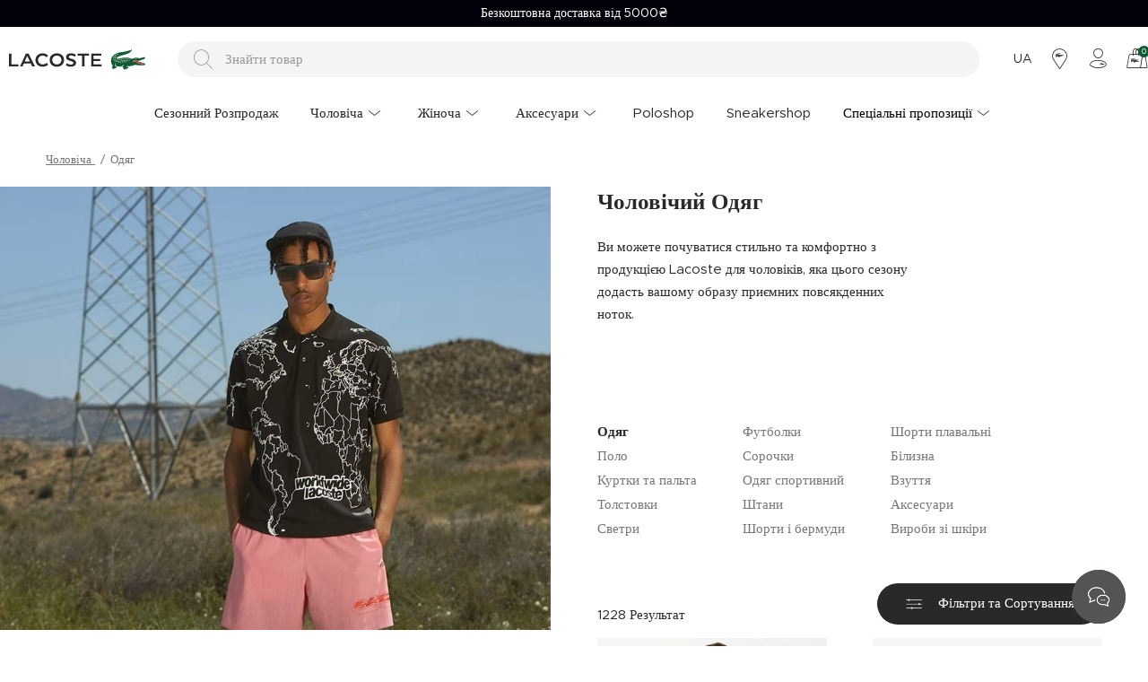

--- FILE ---
content_type: text/html; charset=utf-8
request_url: https://www.lacoste.ua/cholovicha-odyah/
body_size: 39588
content:

<!DOCTYPE html>
<html lang='uk' >
  <head>
    <meta http-equiv="content-type" content="text/html; charset=utf-8" />
    <meta name="format-detection" content="telephone=no" />
    <meta name="apple-mobile-web-app-capable" content="yes" />
    <meta id="viewport" name="viewport" content="width=device-width, maximum-scale=1.0, user-scalable=no, initial-scale=1, minimal-ui"/>
    <link rel="canonical" href="https://www.lacoste.ua/cholovicha-odyah/">

    
    
  
    
  
      


  
    
      
        

        
          
            
          
        
          
        

      
    
      
    
      
    
      
    
      
    
      
    
      
    
      
    
      
    
      
    
      
    
      
    
      
    
      
    
      
    
  

  

  

  

  

  

  

  

  

  


<title>Купити Чоловіча Одяг онлайн | Lacoste </title>
<meta name="description" content="Чоловіча Одяг в нашому офіційному інтернет-магазині Lacoste в Україні. Обирайте за кольором та стилем, які передають повсякденну елегантність на всі випадки життя. Безкоштовна доставка замовлень від 2500 грн. Доставка по всій території України*." />




  
  <link rel="next" href="https://www.lacoste.ua/cholovicha-odyah/?page=2" />

  

  


    
  

  
    
    <link rel="next" href="https://www.lacoste.ua/cholovicha-odyah/?page=2" />
  

    
  <link rel="canonical" href="https://www.lacoste.ua/cholovicha-odyah/">

    
    
    
    
    
    
    
    
    


    <link href="https://b6f3ddd4.cdn.akinoncloud.com/static_omnishop/ualac327/dist/style.css" rel="stylesheet" type="text/css" integrity="sha256-a40xH/MIa0JPbr9i5aJUxamwsA+c7BmYhZk4HDPKDaI=" crossorigin="anonymous" />
    <link href="https://b6f3ddd4.cdn.akinoncloud.com/static_omnishop/ualac327/assets/img/favicon.png" rel="shortcut icon" />

    <script type="text/javascript">
      var GLOBALS = {
        csrf_token: "<input type='hidden' name='csrfmiddlewaretoken' value='2KbFPI80kcdSsX4kjME3okSL9WjUYsQ3uzfqg1hNTUfUwqf6sRJ7Iv71qT1QCecI' />",
        analyticsContainers: {"containerId": "GTM-P37TVMT"},
        VALIDATE_INPUT_CHARACTERS: false,
        THUMBNAIL_ACTIVE: true,
        THUMBNAIL_OPTIONS: {"product-list__big": {"width": 587, "crop": "center", "height": 587}, "category-detail": {"width": 870, "height": 317}, "product-detail__slider_zoom": {"width": 1400, "quality": 90, "crop": "center", "height": 1400}, "product-content-variant-image": {"width": 50, "crop": "center", "height": 50}, "product-content-variant-image-popup": {"width": 200, "crop": "center", "height": 200}, "product-detail__slider_display": {"width": 2000, "crop": "center", "height": 2000}, "product-detail__slider_thumbnail": {"width": 150, "crop": "center", "height": 150}, "category-detail__sub-category-banner": {"width": 270, "height": 335}, "autocomplete": {"width": 40, "height": 40}, "category-detail__campaign-banner": {"width": 420, "height": 210}, "product-list": {"width": 600, "crop": "center", "height": 600}},
        isUserLoggin:  false ,
        language: "uk",
        DEFAULT_COUNTRY: {'pk': 4},
        currency: "UAH",
        
  page: 'search',

      };
      var URLS = {
        changeEmail: '/users/email-change/',
        checkout: '/orders/checkout/',
        basket: '/baskets/basket/',
        static: 'https://b6f3ddd4.cdn.akinoncloud.com/static_omnishop/ualac327/',
        
      };
    </script>
    <script type="application/ld+json"> { 
      "@context": "http://schema.org", 
      "@type": "Organization", 
      "name": "Lacoste",
      "legalName": "ТОВ Ретек",
      "description": "Відкрийте для себе жіночий, чоловічий та дитячий одяг, аксесуари та моделі взуття всесвітньо відомого французького бренду Lacoste!",
      "image": "https://b6f3ddd4.cdn.akinoncloud.com/static_omnishop/ualac327/assets/img/about/banner-protection.jpg",
      "logo": "https://b6f3ddd4.cdn.akinoncloud.com/static_omnishop/ualac327/assets/img/lacoste-mobile-logo.svg",
      "url": "https://www.lacoste.ua/",
      "email": "info@lacoste.ua",
      "telephone": "+38 044 333 60 67",
      "sameAs": [
      "https://www.facebook.com/Lacoste/",
      "https://www.instagram.com/lacoste/",
      "https://twitter.com/LACOSTE",
      "https://pinterest.com/lacoste/",
      "https://lacoste.tumblr.com/",
      "https://www.youtube.com/user/lacosteofficial"
      ],
      "address": { 
        "@type": "PostalAddress", 
        "streetAddress": "Україна, 01030, м. Київ, вул. Жилянська, будинок 75",
        "addressLocality": "Київ", 
        "addressRegion": "Київська область", 
        "postalCode": "01030", 
        "addressCountry": "UA" 
      }
    } 
    </script>
    
  
  
  

<script>
    !function (t, e, c, n) {
        var s = e.createElement(c);
        s.async = 1, s.src = 'https://statics.esputnik.com/scripts/' + n + '.js';
        var r = e.scripts[0];
        r.parentNode.insertBefore(s, r);
        var f = function () {
            f.c(arguments);
        };
        f.q = [];
        f.c = function () {
            f.q.push(arguments);
        };
        t['eS'] = t['eS'] || f;
    }(window, document, 'script', 'BFC2B95B026249A39CF8B7480788C44F');
</script><script>eS('init');</script>

  

  </head>
  <body class="body-search  ">
    
    <div class="js-backdrop backdrop"></div>
    <div class="analytics-data" style="display: none !important; visibility: hidden !important;">
      {
        "user": {
          "type": "identify",
          "data": {
            "id":"None",
            "user":{
              "name": " ",
              "email": "",
              "signupDate": "",
              "permission": "no"
            }
          }
        },
        "page": {
          "type": "page Viewed",
          "data": "ProductList"
        }
      }
    </div>
    
      




  <div class="mobile-navigation js-mobile-navigation">
    <div class="mobile-navigation-inner js-mobile-navigation-inner">
      <ul class="mobile-navigation-list js-mobile-main-navigation">
        
          
            
              <li class="mobile-navigation-item">
                <a class="mobile-navigation-item-link" href="/sale/" >Сезонний Розпродаж</a>
              </li>
            
          
        
          
            <li class="mobile-navigation-item js-mobile-navigation-item"
              data-pk="67ec4c8f-cc13-4a0c-9bc0-cde02745e0fd">
              <a href="#" >
                Чоловіча
                <i class="icon-chevron-right"></i>
              </a>
            </li>
          
        
          
            <li class="mobile-navigation-item js-mobile-navigation-item"
              data-pk="b27e7352-16cc-4ea5-978e-385eb18eba5b">
              <a href="#" >
                Жіноча
                <i class="icon-chevron-right"></i>
              </a>
            </li>
          
        
          
            <li class="mobile-navigation-item js-mobile-navigation-item"
              data-pk="e1b1e152-cafc-442b-ae7a-a9eea8def873">
              <a href="#" >
                Аксесуари
                <i class="icon-chevron-right"></i>
              </a>
            </li>
          
        
          
            
              <li class="mobile-navigation-item">
                <a class="mobile-navigation-item-link" href="/lacoste-poloshop" >Poloshop</a>
              </li>
            
          
        
          
            
              <li class="mobile-navigation-item">
                <a class="mobile-navigation-item-link" href="/lacoste-sneakershop" >Sneakershop</a>
              </li>
            
          
        
          
            <li class="mobile-navigation-item js-mobile-navigation-item"
              data-pk="33c91a72-31a6-45de-a63e-6b32ceefcebb">
              <a href="#"  style="color: #F8F8F8" >
                Спеціальні пропозиції
                <i class="icon-chevron-right"></i>
              </a>
            </li>
          
        

        <div class="page-sidebar__links">
          <ul>
            
              
            
              
            
              
            
              
            
              
            
              
            
              
            
          </ul>
        </div>

        <div class="page-sidebar__single-link">
          <ul class="page-sidebar__menu">
            
              
            
              
            
              
            
              
            
              
            
              
            
              
            
            <li class="no-flag">
              <a href="/faq">
                <span>ДОПОМОГА ТА ПІДТРИМКА</span>
                <i class="icon-chevron-right"></i>
              </a>
            </li>
            <li class="no-flag">
              <a href="/kontakt">
                <span>КОНТАКТ</span>
                <i class="icon-chevron-right"></i>
              </a>
            </li>
            <li class="no-flag">
              <a href="/stores">
                <span>БУТИКИ</span>
                <i class="icon-chevron-right"></i>
              </a>
            </li>
            <li class="no-flag">
              <a href="/account/">
                <span>МІЙ ОБЛІКОВИЙ ЗАПИС</span>
                <i class="icon-chevron-right"></i>
              </a>
            </li>
            <li class="no-flag">
                <form method="POST" action="/i18n/setlang/">

                  <input type='hidden' name='csrfmiddlewaretoken' value='2KbFPI80kcdSsX4kjME3okSL9WjUYsQ3uzfqg1hNTUfUwqf6sRJ7Iv71qT1QCecI' />
                  <input type="hidden" name="next" value="/cholovicha-odyah/">
                  <input type="hidden" name="language" value="uk">
                  <button type="submit">
                    <span>
                      УКРАЇНСЬКА
                      <i class="icon-chevron-right"></i>
                    </span>
                  </button>
                </form>
              </li>
              
                <li class="no-flag">
                    <form method="POST" action="/i18n/setlang/">

                      <input type='hidden' name='csrfmiddlewaretoken' value='2KbFPI80kcdSsX4kjME3okSL9WjUYsQ3uzfqg1hNTUfUwqf6sRJ7Iv71qT1QCecI' />
                      <input type="hidden" name="next" value="/cholovicha-odyah/">
                      <input type="hidden" name="language" value="en">
                      <button type="submit">
                        <span>
                          ENGLISH
                          <i class="icon-chevron-right"></i>
                        </span>
                      </button>
                    </form>
                  </li>
            
          </ul>
        </div>
      </ul>
    </div>
  </div>


    
    <div class="site-section js-site-section">
      <div class="page-wrapper cf">
        




<style>
  :root {
    --text-slider-height: 30px;
  }
</style>
<div class="text-slider swiper js-text-slider visible-off" style="background-color: #020008;">
  <i class="icon-chevron-left js-text-slider-prev text-slider-prev" style="background-color: #020008"></i>
  <i class="icon-chevron-right js-text-slider-next text-slider-next" style="background-color: #020008"></i>
  <div class="swiper-wrapper">
    
      <style>
        .slider-text-1{
          font-size: 14px;
          color: #ffffff;
        }
        @media screen and (max-width: 768px) {
          .slider-text-1{
            font-size: 10px;
          }
        }
      </style>
      <div class="swiper-slide">
        <a href="https://www.lacoste.ua/return-policy" class="slider-text-1">Термін доставки: 2–4 робочих днів</a>
      </div>
    
      <style>
        .slider-text-2{
          font-size: 14px;
          color: #ffffff;
        }
        @media screen and (max-width: 768px) {
          .slider-text-2{
            font-size: 10px;
          }
        }
      </style>
      <div class="swiper-slide">
        <a href="https://www.lacoste.ua/new-collection/" class="slider-text-2">Безкоштовна доставка від 5000₴</a>
      </div>
    
      <style>
        .slider-text-3{
          font-size: 14px;
          color: #ffffff;
        }
        @media screen and (max-width: 768px) {
          .slider-text-3{
            font-size: 10px;
          }
        }
      </style>
      <div class="swiper-slide">
        <a href="https://www.lacoste.ua/faq" class="slider-text-3">Знижка 10% на перше замовлення після реєстрації*</a>
      </div>
    
      <style>
        .slider-text-4{
          font-size: 14px;
          color: #ffffff;
        }
        @media screen and (max-width: 768px) {
          .slider-text-4{
            font-size: 10px;
          }
        }
      </style>
      <div class="swiper-slide">
        <a href="https://www.lacoste.ua/return-policy" class="slider-text-4">Легке повернення</a>
      </div>
    
  </div>
</div>

        
          



<div class="header-overlay js-header-overlay"></div>
<header class="header padding-1">
  <div class="header-inner">
    <div class="header-inner-bottom">
      <nav class="header-inner--nav">
        
        
        
        
        
        <li class="nav--link js-nav-link hidden-xs hidden-sm hidden-md  "
            
          > 
            <a href="/sale/">
              <span>Сезонний Розпродаж</span>
              
            </a>
            
          </li>
        
        
        
        
        
        
        <li class="nav--link js-nav-link hidden-xs hidden-sm hidden-md parent "
            
          > 
            <a href="/cholovicha.html">
              <span>Чоловіча</span>
              
                <i class="icon-chevron-down"></i>
              
            </a>
            
              <div class="nav--dropdown">
                <div class="nav--dropdown-inner padding-1">
                  <div class="d-flex">
                    
                    <div class="nav--collections">
                      
                      
                        <div class="nav--collections-inner">
                          
                            
                              <a href="/sale/?category_ids=2">Сезонний розпродаж від Lacoste</a>
                            
                          
                            
                              <a href="/cholovicha-tolstovky/">Толстовки та світшоти зі знижкою до -40%</a>
                            
                          
                            
                              <a href="/cholovicha-sumky-riukzaky/">Сумки та рюкзаки зі знижкою</a>
                            
                          
                        </div>
                      
                    </div>
                    
                    <nav>
                      
                        <div class="nav--child-item">
                          <a href="/cholovicha-odyah/" class="lc-subtitle">ОДЯГ</a>
    
                          
                            
                              <a href="/cholovicha-polo/" class="nav--grand-child-link ">Поло</a>
                            
                              <a href="/cholovicha-kurtky-palto/" class="nav--grand-child-link ">Куртки та пальта</a>
                            
                              <a href="/cholovicha-tolstovky/" class="nav--grand-child-link ">Толстовки</a>
                            
                              <a href="/cholovicha-futbolky/" class="nav--grand-child-link ">Футболки</a>
                            
                              <a href="/cholovicha-trykotazh/" class="nav--grand-child-link ">Светри</a>
                            
                              <a href="/cholovicha-sorochky/" class="nav--grand-child-link ">Сорочки</a>
                            
                              <a href="/cholovicha-shtany/" class="nav--grand-child-link ">Штани</a>
                            
                              <a href="/cholovicha-sportyvnyy-odyah/" class="nav--grand-child-link ">Одяг спортивний</a>
                            
                              <a href="/cholovicha-bilyzna/" class="nav--grand-child-link ">Білизна</a>
                            
                              <a href="/cholovicha-shorty-bermudy/" class="nav--grand-child-link ">Шорти і бермуди</a>
                            
                              <a href="/cholovicha-shoty-plavalni/" class="nav--grand-child-link ">Шорти плавальні</a>
                            
                          
                        </div>
                      
                        <div class="nav--child-item">
                          <a href="/cholovicha-vzuttia/" class="lc-subtitle">ВЗУТТЯ</a>
    
                          
                            
                              <a href="/cholovicha-krosivky/" class="nav--grand-child-link ">Кросівки</a>
                            
                              <a href="/cholovicha-choboty/" class="nav--grand-child-link ">Черевики</a>
                            
                              <a href="/cholovicha-shlopantsi/" class="nav--grand-child-link ">Шльопанці</a>
                            
                          
                        </div>
                      
                        <div class="nav--child-item">
                          <a href="/cholovicha-aksesuary/" class="lc-subtitle">АКСЕСУАРИ</a>
    
                          
                            
                              <a href="/cholovicha-shapky-kepky/" class="nav--grand-child-link ">Шапки та Кепки</a>
                            
                              <a href="/cholovicha-sumky-riukzaky/" class="nav--grand-child-link ">Сумки</a>
                            
                              <a href="/cholovicha-gamantsi/" class="nav--grand-child-link ">Гаманці</a>
                            
                              <a href="/cholovicha-remeni/" class="nav--grand-child-link ">Ремені</a>
                            
                              <a href="/cholovicha-shkarpetky/" class="nav--grand-child-link ">Шкарпетки</a>
                            
                              <a href="/cholovicha-sharfy-rukavytsi/" class="nav--grand-child-link ">Шарфи та Рукавиці</a>
                            
                              <a href="/cholovicha-masky/" class="nav--grand-child-link ">Маски</a>
                            
                          
                        </div>
                      
                        <div class="nav--child-item">
                          <a href="/cholovicha-vyroby-zi-shkiry/" class="lc-subtitle">ВИРОБИ ЗІ ШКІРИ</a>
    
                          
                            
                              <a href="/cholovicha-sumky-zi-shkiry/" class="nav--grand-child-link ">Сумки</a>
                            
                              <a href="/cholovicha-gamantsi-zi-shkiry/" class="nav--grand-child-link ">Гаманці</a>
                            
                              <a href="/cholovicha-remeni-zi-shkiry/" class="nav--grand-child-link ">Ремені</a>
                            
                          
                        </div>
                      
                    </nav>
                  </div>
                  <div>
                    
                    <div class="nav--banners">
                      
                        <div class="nav--banners--item">
                          <a href="/sale/?category_ids=2">
                            <img class="nav--banners--item-img" src="https://akn-lacoste.b-cdn.net/cms/2025/12/01/c47b2a63-29c0-4a20-b920-977b5a8512b4.jpg" alt="Подарунки для нього">
                            <span class="nav--banners--item-title">Подарунки для нього</span>
                          </a>
                        </div>
                      
                        <div class="nav--banners--item">
                          <a href="/cholovicha-krosivky/">
                            <img class="nav--banners--item-img" src="https://akn-lacoste.b-cdn.net/cms/2025/12/22/24458e5c-245d-4487-8799-2e3dead05f52.jpg" alt="Кросівки для нього">
                            <span class="nav--banners--item-title">Кросівки для нього</span>
                          </a>
                        </div>
                      
                        <div class="nav--banners--item">
                          <a href="/cholovicha-polo/">
                            <img class="nav--banners--item-img" src="https://akn-lacoste.b-cdn.net/cms/2025/12/22/abf0864a-e74b-4993-b858-d04b56c5bf15.jpg" alt="Культове поло Lacoste">
                            <span class="nav--banners--item-title">Культове поло Lacoste</span>
                          </a>
                        </div>
                      
                        <div class="nav--banners--item">
                          <a href="/cholovicha-kurtky-palto/">
                            <img class="nav--banners--item-img" src="https://akn-lacoste.b-cdn.net/cms/2025/09/29/b1ad526e-362c-4628-b6c2-000bd31f5ee7.png" alt="Куртки та жилети">
                            <span class="nav--banners--item-title">Куртки та жилети</span>
                          </a>
                        </div>
                      
                    </div>
                    
                  </div>
                  <button class="close-header js-close-header">
                    <i class="icon-quit"></i>
                  </button>
                </div>
              </div>
            
          </li>
        
        
        
        
        
        
        <li class="nav--link js-nav-link hidden-xs hidden-sm hidden-md parent "
            
          > 
            <a href="/zhinocha.html">
              <span>Жіноча</span>
              
                <i class="icon-chevron-down"></i>
              
            </a>
            
              <div class="nav--dropdown">
                <div class="nav--dropdown-inner padding-1">
                  <div class="d-flex">
                    
                    <div class="nav--collections">
                      
                      
                        <div class="nav--collections-inner">
                          
                            
                              <a href="/sale/?category_ids=32">Сезонний розпродаж від Lacoste</a>
                            
                          
                            
                              <a href="/zhinocha-tolstovky/">Толостовки та світшоти зі знижкою до -40%</a>
                            
                          
                            
                              <a href="/zhinocha-kurtky-palto/">Куртки, жилети та пальта від Lacoste</a>
                            
                          
                        </div>
                      
                    </div>
                    
                    <nav>
                      
                        <div class="nav--child-item">
                          <a href="/zhinocha-odyah/" class="lc-subtitle">ОДЯГ</a>
    
                          
                            
                              <a href="/zhinocha-kurtky-palto/" class="nav--grand-child-link ">Куртки та пальта</a>
                            
                              <a href="/zhinocha-plattia/" class="nav--grand-child-link ">Сукні</a>
                            
                              <a href="/zhinocha-trykotazh/" class="nav--grand-child-link ">Светри</a>
                            
                              <a href="/zhinocha-tolstovky/" class="nav--grand-child-link ">Толстовки</a>
                            
                              <a href="/zhinocha-polo/" class="nav--grand-child-link ">Поло</a>
                            
                              <a href="/zhinocha-shtany/" class="nav--grand-child-link ">Штани</a>
                            
                              <a href="/zhinocha-spidnytsi/" class="nav--grand-child-link ">Спідниці</a>
                            
                              <a href="/zhinocha-sorochky-bluzky/" class="nav--grand-child-link ">Сорочки та Блузки</a>
                            
                              <a href="/zhinocha-futbolky/" class="nav--grand-child-link ">Футболки</a>
                            
                              <a href="/zhinocha-sportyvnyy-odyah/" class="nav--grand-child-link ">Одяг спортивний</a>
                            
                              <a href="/zhinocha-shorty/" class="nav--grand-child-link ">Шорти</a>
                            
                              <a href="/zhinocha-bilyzna/" class="nav--grand-child-link ">Білизна</a>
                            
                          
                        </div>
                      
                        <div class="nav--child-item">
                          <a href="/zhinocha-vzuttia/" class="lc-subtitle">ВЗУТТЯ</a>
    
                          
                            
                              <a href="/zhinocha-krosivky/" class="nav--grand-child-link ">Кросівки</a>
                            
                              <a href="/zhinocha-choboty/" class="nav--grand-child-link ">Черевики</a>
                            
                              <a href="/zhinocha-shlopantsi-sandali/" class="nav--grand-child-link ">Шльопанці та сандалі</a>
                            
                              <a href="/zhinocha-slipony/" class="nav--grand-child-link ">Сліпони</a>
                            
                          
                        </div>
                      
                        <div class="nav--child-item">
                          <a href="/zhinocha-aksesuary/" class="lc-subtitle">АКСЕСУАРИ</a>
    
                          
                            
                              <a href="/zhinocha-sumky-riukzaky/" class="nav--grand-child-link ">Сумки</a>
                            
                              <a href="/zhinocha-shapky-kepky/" class="nav--grand-child-link ">Шапки та Кепки</a>
                            
                              <a href="/zhinocha-aksesuary-dlia-volossia/" class="nav--grand-child-link ">Аксесуари для волосся</a>
                            
                              <a href="/zhinocha-sharfy-rukavytsi/" class="nav--grand-child-link ">Шарфи та Рукавиці</a>
                            
                              <a href="/zhinocha-gamantsi/" class="nav--grand-child-link ">Гаманці</a>
                            
                              <a href="/zhinocha-shkarpetky/" class="nav--grand-child-link ">Шкарпетки</a>
                            
                              <a href="/zhinocha-masky/" class="nav--grand-child-link ">Маски</a>
                            
                          
                        </div>
                      
                        <div class="nav--child-item">
                          <a href="/zhinocha-vyroby-zi-shkiry/" class="lc-subtitle">ВИРОБИ ЗІ ШКІРИ</a>
    
                          
                            
                              <a href="/zhinocha-sumky-zi-shkiry/" class="nav--grand-child-link ">Сумки</a>
                            
                              <a href="/zhinocha-gamantsi-zi-shkiry/" class="nav--grand-child-link ">Гаманці</a>
                            
                          
                        </div>
                      
                    </nav>
                  </div>
                  <div>
                    
                    <div class="nav--banners">
                      
                        <div class="nav--banners--item">
                          <a href="/sale/?category_ids=32">
                            <img class="nav--banners--item-img" src="https://akn-lacoste.b-cdn.net/cms/2025/12/01/ad05804c-37bd-4483-84e3-15ae3e19b453.jpg" alt="Подарунки для неї">
                            <span class="nav--banners--item-title">Подарунки для неї</span>
                          </a>
                        </div>
                      
                        <div class="nav--banners--item">
                          <a href="/zhinocha-sumky-riukzaky/">
                            <img class="nav--banners--item-img" src="https://akn-lacoste.b-cdn.net/cms/2025/09/29/3d7c5f2f-0307-423f-891d-bbb3699e1b65.png" alt="Аксесуари від Lacoste">
                            <span class="nav--banners--item-title">Аксесуари від Lacoste</span>
                          </a>
                        </div>
                      
                        <div class="nav--banners--item">
                          <a href="/zhinocha-krosivky/">
                            <img class="nav--banners--item-img" src="https://akn-lacoste.b-cdn.net/cms/2025/12/22/05920edd-399a-4f15-9cab-a297e539b1c3.jpg" alt="Кросівки для неї">
                            <span class="nav--banners--item-title">Кросівки для неї</span>
                          </a>
                        </div>
                      
                        <div class="nav--banners--item">
                          <a href="/zhinocha-bilyzna/">
                            <img class="nav--banners--item-img" src="https://akn-lacoste.b-cdn.net/cms/2025/03/19/ea760314-b109-42c4-8da6-68893521c89c.jpg" alt="Жіноча білизна Lacoste">
                            <span class="nav--banners--item-title">Жіноча білизна Lacoste</span>
                          </a>
                        </div>
                      
                    </div>
                    
                  </div>
                  <button class="close-header js-close-header">
                    <i class="icon-quit"></i>
                  </button>
                </div>
              </div>
            
          </li>
        
        
        
        
        
        
        <li class="nav--link js-nav-link hidden-xs hidden-sm hidden-md parent "
            
          > 
            <a href="/aksesuary/">
              <span>Аксесуари</span>
              
                <i class="icon-chevron-down"></i>
              
            </a>
            
              <div class="nav--dropdown">
                <div class="nav--dropdown-inner padding-1">
                  <div class="d-flex">
                    
                    <div class="nav--collections">
                      
                      
                        <div class="nav--collections-inner">
                          
                            
                              <a href="/cholovicha-remeni/">Ремені зі знижкою до -30%</a>
                            
                          
                            
                              <a href="/cholovicha-gamantsi/">Чоловічі гаманці від Lacoste</a>
                            
                          
                            
                              <a href="/zhinocha-aksesuary-dlia-volossia/">Аксесуари для волосся</a>
                            
                          
                        </div>
                      
                    </div>
                    
                    <nav>
                      
                        <div class="nav--child-item">
                          <a href="/cholovicha-aksesuary/" class="lc-subtitle">Чоловічі аксесуари</a>
    
                          
                        </div>
                      
                        <div class="nav--child-item">
                          <a href="/zhinocha-aksesuary/" class="lc-subtitle">Жіночі аксесуари</a>
    
                          
                        </div>
                      
                    </nav>
                  </div>
                  <div>
                    
                    <div class="nav--banners">
                      
                        <div class="nav--banners--item">
                          <a href="/cholovicha-sumky-riukzaky/">
                            <img class="nav--banners--item-img" src="https://akn-lacoste.b-cdn.net/cms/2025/07/01/cf247c76-28da-4413-b56f-8e8f074818ab.jpg" alt="Чоловічі сумки та рюкзаки">
                            <span class="nav--banners--item-title">Чоловічі сумки та рюкзаки</span>
                          </a>
                        </div>
                      
                        <div class="nav--banners--item">
                          <a href="/cholovicha-shapky-kepky/">
                            <img class="nav--banners--item-img" src="https://akn-lacoste.b-cdn.net/cms/2025/07/01/e717a6ab-ede6-4a7b-9a95-3fd8c92c5901.jpg" alt="Кепки від Lacoste">
                            <span class="nav--banners--item-title">Кепки від Lacoste</span>
                          </a>
                        </div>
                      
                        <div class="nav--banners--item">
                          <a href="/zhinocha-sumky-riukzaky/">
                            <img class="nav--banners--item-img" src="https://akn-lacoste.b-cdn.net/cms/2025/07/01/59049d4d-f3a3-4fca-9b49-b73f70affb46.jpg" alt="Жіночі сумки">
                            <span class="nav--banners--item-title">Жіночі сумки</span>
                          </a>
                        </div>
                      
                    </div>
                    
                  </div>
                  <button class="close-header js-close-header">
                    <i class="icon-quit"></i>
                  </button>
                </div>
              </div>
            
          </li>
        
        
        
        
        
        
        <li class="nav--link js-nav-link hidden-xs hidden-sm hidden-md  "
            
          > 
            <a href="/lacoste-poloshop">
              <span>Poloshop</span>
              
            </a>
            
          </li>
        
        
        
        
        
        
        <li class="nav--link js-nav-link hidden-xs hidden-sm hidden-md  "
            
          > 
            <a href="/lacoste-sneakershop">
              <span>Sneakershop</span>
              
            </a>
            
          </li>
        
        
        
        
        
        
        <li class="nav--link js-nav-link hidden-xs hidden-sm hidden-md parent css-class"
           style="color: #000000"   
          > 
            <a href="/outlet/">
              <span>Спеціальні пропозиції</span>
              
                <i class="icon-chevron-down"></i>
              
            </a>
            
              <div class="nav--dropdown">
                <div class="nav--dropdown-inner padding-1">
                  <div class="d-flex">
                    
                    <div class="nav--collections">
                      
                      
                        <div class="nav--collections-inner">
                          
                            
                              <a href="/outlet/?attributes_integration_alt_grup=003&amp;attributes_integration_alt_grup=032&amp;attributes_integration_alt_grup=025">Легкі куртки, жилети та пуховики зі знижкою</a>
                            
                          
                            
                              <a href="/outlet/?attributes_integration_alt_grup=117">Светри - спеціальна пропозиція</a>
                            
                          
                            
                              <a href="/outlet/?attributes_integration_alt_grup=004">Поло зі знижкою до -70%</a>
                            
                          
                        </div>
                      
                    </div>
                    
                    <nav>
                      
                        <div class="nav--child-item">
                          <a href="/outlet/?attributes_integration_cinsiyet=Erkek&amp;attributes_integration_cinsiyet=Unisex" class="lc-subtitle">ЧОЛОВІЧА</a>
    
                          
                            
                              <a href="/men-clothing-outlet/" class="nav--grand-child-link ">Одяг</a>
                            
                              <a href="/men-shoes-outlet/" class="nav--grand-child-link ">Взуття</a>
                            
                              <a href="/men-accessories-outlet/" class="nav--grand-child-link ">Аксесуари</a>
                            
                          
                        </div>
                      
                        <div class="nav--child-item">
                          <a href="/outlet/?attributes_integration_cinsiyet=Kadın&amp;attributes_integration_cinsiyet=Unisex" class="lc-subtitle">ЖІНОЧА</a>
    
                          
                            
                              <a href="/women-clothing-outlet/" class="nav--grand-child-link ">Одяг</a>
                            
                              <a href="/women-shoes-outlet/" class="nav--grand-child-link ">Взуття</a>
                            
                              <a href="/women-accessories-outlet/" class="nav--grand-child-link ">Аксесуари</a>
                            
                          
                        </div>
                      
                    </nav>
                  </div>
                  <div>
                    
                    <div class="nav--banners">
                      
                        <div class="nav--banners--item">
                          <a href="/outlet/">
                            <img class="nav--banners--item-img" src="https://akn-lacoste.b-cdn.net/cms/2025/12/22/35f55fb4-e0fb-41ef-aba0-5555e21feb64.jpg" alt="Спеціальна пропозиція - знижки до -70%">
                            <span class="nav--banners--item-title">Спеціальна пропозиція - знижки до -70%</span>
                          </a>
                        </div>
                      
                        <div class="nav--banners--item">
                          <a href="/men-shoes-outlet/">
                            <img class="nav--banners--item-img" src="https://akn-lacoste.b-cdn.net/cms/2025/12/23/75850df9-2376-4683-ab29-62cbb83e2a59.jpg" alt="Кросівки для нього зі знижкою">
                            <span class="nav--banners--item-title">Кросівки для нього зі знижкою</span>
                          </a>
                        </div>
                      
                        <div class="nav--banners--item">
                          <a href="/outlet/?attributes_integration_alt_grup=190">
                            <img class="nav--banners--item-img" src="https://akn-lacoste.b-cdn.net/cms/2024/10/03/0ad6c3ac-96ac-419b-8543-9f7017ed7bc1.png" alt="Світшоти та худі - спеціальна пропозиція">
                            <span class="nav--banners--item-title">Світшоти та худі - спеціальна пропозиція</span>
                          </a>
                        </div>
                      
                        <div class="nav--banners--item">
                          <a href="/women-shoes-outlet/">
                            <img class="nav--banners--item-img" src="https://akn-lacoste.b-cdn.net/cms/2025/12/23/48360403-22e6-4ab4-90d4-55ead22984dd.jpg" alt="Кросівки для неї зі знижкою">
                            <span class="nav--banners--item-title">Кросівки для неї зі знижкою</span>
                          </a>
                        </div>
                      
                    </div>
                    
                  </div>
                  <button class="close-header js-close-header">
                    <i class="icon-quit"></i>
                  </button>
                </div>
              </div>
            
          </li>
        
        
      </nav>
    </div>
    <div class="header-inner-top">
      <a href="/" class="header-inner--logo" aria-label="Lacoste Logo">
        <div class="logo-wrapper">
            <svg class="lacoste hidden-xs hidden-sm hidden-md" width="104" height="23" viewBox="0 0 104 23">
              <path fill="currentColor" d="M20.3186 7.20822l3.01388 6.39755h-5.83954l2.82566-6.39755zM2.63718 4.68588H0v14.4035h10.52304v-2.30287H2.63718V4.68588zM81.4923 6.989V19.0894h2.63718V6.989h5.19896V4.68588H76.44307V6.989h5.04924zM53.38597 16.823c-2.93875 0-5.16126-2.15708-5.16126-4.93572s2.2225-4.93495 5.16126-4.93495 5.16153 2.15682 5.16153 4.93495-2.22278 4.93572-5.16153 4.93572zm-15.7859-9.87067c2.22278 0 3.46597 1.16946 4.18194 1.7913L43.6281 6.989c-.60262-.65815-2.3733-2.59576-6.06572-2.59576-4.25734 0-8.0249 2.77813-8.0249 7.49412s3.72985 7.49464 7.9872 7.49464c3.27802 0 5.5008-1.7184 6.21624-2.33997l-1.46938-2.0105c-1.1678.95077-3.01388 1.79155-4.70917 1.79155-2.93848 0-5.16153-2.15708-5.16153-4.93572s2.22304-4.93495 5.19923-4.93495zm25.84534 10.7112c.60288.47552 2.41126 1.7184 5.5762 1.7184 3.2021 0 5.80157-1.68156 5.80157-4.3139 0-5.48362-8.17514-3.729-8.17514-6.7265 0-.84078.7157-1.5355 2.59948-1.5355 2.26047 0 3.72958.9871 4.2945 1.42577l1.0932-2.1205c-.67854-.6213-2.75053-1.71814-5.3877-1.71814-3.95603 0-5.57593 2.15708-5.57593 4.27732 0 4.97178 8.1754 3.54627 8.1754 6.50755 0 1.24288-1.2809 1.79078-2.75027 1.79078-2.22278 0-3.99373-.95-4.74713-1.49867l-.9042 2.1934zm39.48385-12.97774H91.66432v14.4035h11.49086v-2.30287h-8.8534v-3.76548h7.53483v-2.3034h-7.53483V6.989h8.6275V4.68588zm-76.9973 14.4035h3.108L21.9008 4.68588h-2.97645l-6.59294 14.4035h2.75027l1.43168-3.25364h7.874l1.5445 3.25364zm27.454.29263c4.25734 0 8.0249-2.7784 8.0249-7.49464s-3.76755-7.49412-8.0249-7.49412-8.0249 2.77813-8.0249 7.49412 3.7678 7.49464 8.0249 7.49464z"></path>
            </svg>
            <svg class="crocodile" width="50" height="23" viewBox="0 0 50 30">
              <path fill="currentColor" id="croco" d="M27.504 14.65l-.225.986c-.017.08-.097.12-.175.08l-1.167-.56c-.09-.04-.09-.113-.001-.155a5.78 5.78 0 0 1 1.427-.463c.1-.02.162.034.14.112m-2.213-.764l-.223.986c-.02.08-.096.12-.174.08l-1.168-.56c-.09-.042-.09-.114 0-.156a5.62 5.62 0 0 1 1.426-.462c.097-.02.163.033.14.11m-.693 3.073c-.016.082-.093.116-.173.08l-1.167-.56c-.09-.04-.1-.113-.001-.155.45-.217.93-.373 1.426-.464.1-.016.164.036.144.113l-.23.986m-1.628-3.45l-.227.984c-.017.083-.093.12-.173.083l-1.166-.56c-.09-.04-.093-.113-.003-.156.452-.216.933-.372 1.43-.464.097-.016.162.037.14.114m-.467 2.027l-.227.983c-.018.084-.095.12-.173.084l-1.168-.562c-.088-.04-.1-.115-.002-.157a5.77 5.77 0 0 1 1.428-.462c.098-.02.16.034.14.114m-.462 2.072l-.227.984c-.017.083-.095.12-.174.083l-1.167-.562c-.088-.04-.09-.114-.002-.156a5.73 5.73 0 0 1 1.427-.463c.098-.02.164.034.143.113m-1.71-3.165c-.015.083-.092.12-.17.083l-1.17-.56c-.09-.042-.092-.112-.002-.155a5.62 5.62 0 0 1 1.429-.464c.097-.017.16.033.14.114l-.23.983m-.234 1.027l-.226.986c-.02.08-.096.118-.175.08l-1.167-.56c-.09-.042-.09-.114-.002-.156.45-.217.932-.373 1.428-.464.1-.017.163.035.142.113m-.45 2.046l-.225.985c-.017.08-.095.118-.173.08l-1.168-.56c-.088-.042-.09-.113-.002-.154a5.62 5.62 0 0 1 1.428-.466c.098-.017.162.035.14.114m-1.894-2.794l-1.17-.56c-.087-.042-.09-.115-.001-.157.453-.215.932-.37 1.43-.462.096-.018.16.034.14.113l-.227.985c-.02.08-.096.118-.173.08m-.07.98l-.226.986c-.018.083-.096.118-.173.08l-1.167-.56c-.1-.043-.093-.113-.003-.156.453-.218.932-.373 1.43-.463.098-.016.16.036.14.112m-.452 2.06l-.227.985c-.017.083-.093.12-.17.082l-1.17-.56c-.088-.042-.09-.113-.003-.155.455-.218.933-.374 1.43-.463.098-.018.162.036.14.113m-1.933-2.634l-1.167-.56c-.09-.04-.094-.1-.003-.155a5.66 5.66 0 0 1 1.428-.462c.1-.017.162.034.142.114l-.227.983c-.016.084-.095.12-.173.082m-.323 2.076c-.017.08-.093.12-.172.08l-1.166-.562c-.087-.04-.092-.11-.002-.154.452-.218.932-.374 1.427-.463.098-.017.164.033.143.113l-.23.984m-.465 2.062c-.017.082-.094.118-.173.082l-1.167-.56c-.09-.04-.092-.113-.002-.156.452-.216.933-.372 1.428-.462.097-.016.162.034.143.113l-.23.984M13.046 15.6c-.017.083-.094.12-.17.082l-1.17-.56c-.088-.038-.093-.113-.002-.154.452-.216.93-.37 1.428-.463.1-.018.162.035.142.115l-.228.982m-.286 1.265l-.228.984c-.018.08-.096.12-.174.08l-1.166-.56c-.09-.04-.1-.113-.002-.155a5.8 5.8 0 0 1 1.427-.463c.1-.017.164.036.143.114m-.47 2.13l-.226.982c-.018.082-.094.12-.173.082l-1.167-.56c-.09-.04-.09-.11-.003-.154.452-.216.932-.372 1.43-.463.096-.02.162.034.14.114m-1.838-2.645l-1.17-.558c-.088-.04-.1-.115-.002-.157a5.85 5.85 0 0 1 1.428-.465c.1-.016.163.034.143.114l-.228.984c-.016.083-.093.12-.172.08m-.098 1.103l-.227.986c-.018.08-.095.12-.173.08l-1.166-.56c-.088-.04-.092-.112-.003-.157a5.78 5.78 0 0 1 1.427-.463c.1-.018.165.037.143.113m-2.11-1.014c-.018.084-.095.12-.173.084l-1.168-.56c-.1-.04-.1-.113-.002-.157.452-.215.932-.37 1.43-.46.096-.02.16.033.14.11l-.227.986m-.468 2.064c-.017.083-.095.12-.174.083l-1.166-.56c-.09-.043-.092-.114-.003-.158a5.88 5.88 0 0 1 1.429-.462c.098-.017.162.035.143.113l-.23.985M5.53 14.52c-.087-.04-.088-.113 0-.154.452-.218.932-.374 1.428-.465.096-.017.16.035.143.113L6.874 15c-.017.082-.095.12-.173.08l-1.17-.56m.123 2.896c-.017.08-.095.12-.173.08l-1.17-.56c-.087-.04-.09-.114-.002-.156.452-.216.933-.372 1.428-.46.1-.02.163.032.145.1l-.23.987M3.117 15.05c-.088-.043-.09-.113-.002-.157.45-.216.932-.373 1.428-.465.098-.017.162.034.143.112l-.23.986c-.018.083-.094.12-.173.082l-1.167-.558m-.253-2.117a5.82 5.82 0 0 1 1.431-.463c.097-.02.162.034.14.112l-.227.984c-.02.083-.096.122-.174.083l-1.17-.56c-.087-.04-.088-.11-.002-.155m.56-1.944a5.63 5.63 0 0 1 1.427-.462c.098-.02.162.033.144.1l-.228.985c-.017.083-.095.123-.174.083l-1.167-.562c-.087-.04-.1-.113-.001-.154M4.91 9.3c.45-.217.93-.372 1.43-.463.098-.018.16.034.14.112l-.225.984c-.017.082-.096.12-.176.082l-1.167-.56c-.1-.042-.09-.112-.002-.155m1.962 2.8l-.228.983c-.018.082-.094.123-.173.082l-1.168-.56c-.088-.04-.1-.112-.001-.156.452-.216.935-.37 1.43-.462.096-.017.16.033.14.113m.904-1.867c.1-.018.164.034.143.113l-.228.984c-.016.082-.09.12-.17.082l-1.168-.56c-.09-.04-.093-.113-.003-.156a5.65 5.65 0 0 1 1.426-.462m-.93-2.224a5.71 5.71 0 0 1 1.427-.463c.097-.017.16.035.142.114l-.227.984c-.017.084-.094.12-.173.08l-1.168-.56c-.09-.04-.093-.114-.002-.156M9 7c.453-.216.93-.37 1.428-.464.098-.017.162.035.14.112l-.226.984c-.018.083-.095.12-.174.083l-1.167-.56C8.924 7.114 8.92 7.042 9 7m27.34 5.996c.66.001 1.065.502 1.138.728l-1.422.307c-.282.06-.467-.06-.495-.28-.036-.244.23-.76.778-.756m2.446.075c.102-.257.315-.432.535-.432.393 0 .582.426.58.556l-.95.2c-.267.05-.26-.093-.165-.334m10.67 7.95c-.407-.255-.765-.286-1.137-.398-.505-.15-.666-.764-.853-.836-.378-.144-.726.427-.954.352s-.322-.823-.508-.892c-.364-.134-.757.44-.987.365s-.352-.813-.537-.88c-.38-.138-.77.458-.997.384s-.293-.842-.48-.912c-.405-.15-.777.457-1.133.4-.228-.035-.725-.118-1.38-.552l-.606-.445c-.066-.025-.234-.066-.193.268.096.783 1.456 1.346 3.02 1.795l4.088 1.31c.584.267.834.586.624.896-.163.24-.564.256-1 .052-.467-.22-.515-.586-.81-.654-.36-.084-.817.594-1.103.53-.367-.085-.408-.864-.732-.95-.43-.114-.907.545-1.19.485s-.39-.892-.66-.96c-.452-.116-.913.575-1.197.515s-.443-.88-.682-.974c-.45-.18-1.053.494-1.676.167-2.02-1.35-1.63-2.047-3.174-2.5-.797-.233-1.79.05-2.372.11-1.367.14-1.313-1.03-1.313-1.03.397.09.953.34 1.973-.035 1.104-.406 1.72-.477 3.16 0 1.214.405 1.937.043 2.36-.065.21-.054.37-.167.762.082s.77.52.963.428c.298-.144.19-.934.705-1.102.234-.077.874.558 1.154.452s.194-.935.706-1.103c.236-.076.876.558 1.155.453s.195-.936.706-1.105c.236-.076.877.56 1.155.454s.195-.936.706-1.106c.234-.076.877.56 1.155.455s.24-.32.466-.883c.044-.11.126-.22.24-.313.312-.254.785-.797.507-1.406-.253-.55-.775-.533-1.922-.3l-6.952 1.502c-.934-1.713-1.567-.582-2.954-.748-.878-.104-2.298-.992-4.544 1.063-1.208-.34-2.274-.038-3.07.404-1.348-.545-3.918-1.85-8.803-1.85-1.382 0-4.677.27-9.922 1.64-1.343.35-2.57.275-2.868-.515-.3-.827.766-1.693 2.796-2.657 5.033-2.39 8.393-1.826 15.16-5.377C29.95 3.133 30.188.902 30.184.36c0-.37-.38-.494-.6-.19-1.22 1.688-1.534 1.548-1.914 1.17-.508-.503-.85.296-1.395.7-.414.305-.497-.063-.833-.277-.572-.367-1.055.717-1.546.935-.57.253-.673-.03-.867-.23-.136-.142-.383-.138-.56.03-1.154 1.087-1.323.963-1.668.6-.256-.27-.396-.456-1.142.293-.43.433-1.152.946-1.37.406s-.41-.857-1.467.1c-.627.566-1.054.613-1.245.345s-.16-1.006-1.152-.233c-.888.693-1.335 1.11-1.628.44-.283-.648-.937-.103-1.434.366-.26.247-.693.833-1.04.237-.347-.6-.902.02-1.615.766-.4.42-.67.235-1.067-.044-.457-.325-.94.835-1.604 1.53-.125.115-.306.2-.706-.077-.516-.353-1.336 1.446-1.568 1.887-.38.712-.8-.187-1.244.457C1.486 11.075.38 12.74.065 15.69c-.376 3.53.944 6.403 2.284 7.46 0 0-.163.395-.35.892-.375.994-.53 2.286-.048 3.19.465.874 1.553 2.33 1.957.956.196-.667.38-.632 1.03-.177.98.684.74-.563.936-.932.138-.26.308-.36 1.115.168.464.3.613-.107.75-.677.426-1.76-.413-2.19-1.24-2.357-.603-.12-1.238-.02-1.238-.02 1.32-1.995 1.484-3.084.001-4.093.22-.1.402-.05.59.03.365.153.67.43.863.768.205.358.54 1.157-.14 2.576.285 0 1.38.068 1.873 1.18.648.207 4.835.537 6.663.244.665-.106.965-.7 1.63-1.314.723-.668 1.565-1.393 2.315-.85-1.28.52-2.18 1.505-2.18 2.754 0 .938.4 1.315 1.068 1.872.612.505.802 1.305 1.026 1.928.286.792.888.817 1.022.065.185-1.04.502-.846.907-.403.494.538.878.456.88-.32.001-.733.223-1.096 1.05-.248.335.344.74.33.733-.418-.008-.915.406-.827.924-.435.18.137.305.235.402.23.407-.022.675-.806.362-1.427-.156-.3-.384-.774-2.496-1.205-.692-.14-.573-.617-.573-.617 5.157.248 9.528-.394 12.402-2.126 3.532.844 8.7.925 10.396.903s2.99-.096 4.053-.6c1.12-.533.95-1.342.433-1.664"></path>
              <path id="langue" d="M36.66085 16.633c-1.43912-.4773-2.05578-.40618-3.15986 0-1.0204.37517-1.57687.12674-1.97347.0354 0 0-.05408 1.17135 1.31327 1.0301.5813-.061 1.57483-.34382 2.37177-.11124 1.54286.45303 1.15544 1.14978 3.17415 2.50045.62313.32764 1.22517-.34753 1.6762-.16685.23878.09506.3966.91652.68163.9745s.74456-.631 1.1966-.51506c.26837.06843.3745.90405.65952.96034s.76156-.59933 1.19116-.48506c.32415.08596.36497.86528.7323.95022.28537.0654.74218-.61315 1.10272-.52888.29388.06843.3415.43315.80884.65393.43605.2046.83673.18944.99966-.05157.20986-.30978-.0398-.62865-.62415-.89562-.94354-.4308-2.52653-.86393-4.08844-1.31022s-2.92483-1.01157-3.0204-1.79494c-.04048-.32966.12245-.2936.19014-.269-.60136-.4419-.72653-.8599-.69626-1.09112l-.00068-.00034s-.00068 0-.00068.00034h-.00034l-.00068-.00034-.17245.05022c-.42313.10787-1.14626.4699-2.36054.06472"></path>
            </svg>
        </div>
  
      </a>
      <div class="header-inner--actions">
        <li class="header-lang-wrapper">
          <a href="#" class="header-lang-link js-header-lang-link">
            
            UA
            
          </a>
          <div class="header-lang-menu js-header-lang-menu">
            <p class="lang-title">Оберіть мову</p>
            <div class="lang-list">
              <ul>
                <li>
                  <form method="POST" action="/i18n/setlang/">
                    <input type='hidden' name='csrfmiddlewaretoken' value='2KbFPI80kcdSsX4kjME3okSL9WjUYsQ3uzfqg1hNTUfUwqf6sRJ7Iv71qT1QCecI' />
                    <input type="hidden" name="next" value="/cholovicha-odyah/">
                    <input type="hidden" name="language" value="en">
                    <button aria-label="English" type="submit" class=" btn-lang">ENGLISH</button>
                  </form>              
                </li>
                <li>
                  <form method="POST" action="/i18n/setlang/">
                    <input type='hidden' name='csrfmiddlewaretoken' value='2KbFPI80kcdSsX4kjME3okSL9WjUYsQ3uzfqg1hNTUfUwqf6sRJ7Iv71qT1QCecI' />
                    <input type="hidden" name="next" value="/cholovicha-odyah/">
                    <input type="hidden" name="language" value="uk">
                    <button aria-label="Ukrainian" type="submit" class="active btn-lang">УКРАЇНСЬКА</button>
                  </form>
                </li>
              </ul>             
            </div>
          </div>          
        </li>
        <a href="/stores"><i class="icon-pin"></i></a>
        
        <li class="header-account-menu-btn">
          <a href="/account/">
            <i class="icon-account"></i>
          </a>
          
        </li>
        <div class="header--mini-basket js-header-mini-basket basket-toggle has-product">
          <a href="/baskets/basket/">
            <span class="basket-icon-wrapper">
              <i class="icon-basket"></i>
              <span class="basket-icon-badge js-total-quantity">0</span>
            </span>
          </a>
          
  
  <div class="lc-popup-overlay js-sidepopup-overlay" data-id="header-mini-basket"></div>
  
  <div class="lc-popup js-sidepopup-container header-mini-basket hidden-xs hidden-sm hidden-md" data-id="header-mini-basket">
    
    <div class="lc-popup--body">
      
            <div class="empty js-header-basket">
              <div class="js-header-basket-list mini-basket--list"></div>
              <div class="mini-basket--total">
                <p>Загальна вартість</p>
                <div class="total-price">
                  <div class="js-header-basket-discounts"></div>
                  <span class="js-header-basket-total-discounted"></span>
                  <span><small class="js-header-basket-amount"></small></span>
                </div>
              </div>
              <a href="/orders/checkout/" class="lc-button lc-button--primary lc-button--sm">
                Оформити замовлення
              </a>
              <div class="js-header-basket-upsells"></div>
            </div>
          
    </div>
  </div>

        </div>
        <button class="menu-button hidden-lg js-mobile-menu-button">
          <i class="icon-burger-menu"></i>
          <i class="icon-cross" style="display: none;"></i>
        </button>
      </div>
      <div class="header-search">
        <div class="header--search-inner js-header--search-inner">
          <form action="submit" class="header--search-form js-search-form">
            <i class="icon-search"></i>
            <input type="text" placeholder="Знайти товар" class="header--search-input js-list-search-input">
            <button class="js-header-search-clear js-filters-button--clear header--search-clear hidden" type="button">Видалити</button>
          </form>
          <button class="header--search-close js-header-search-close js-filters-button--clear"><i class="icon-quit"></i></button>
        </div>
      </div>
    </div>
  </div>
  
    <div class="mobile-menu js-mobile-menu">
  <div class="mobile-menu-inner">
    <div class="mobile-menu--header">
      <span class="mobile-menu--title">Домашня сторінка</span>
    </div>
    <div class="mobile-menu--body">
      <nav>
        
        
        
        
            <a href="/sale/" class="mobile-nav--item " 
            >
              <span>Сезонний Розпродаж</span>
            </a>
          
        
        
        
        
            <li class="mobile-nav--item js-mobile-nav-item "
            >
              <span>Чоловіча</span>
              <i class="icon-chevron-right"></i>

              <div class="mobile-menu js-mobile-nav-submenu">
                <div class="mobile-menu-inner">
                  <div class="mobile-menu--header">
                    <button class="mobile-menu--close-button js-mobile-menu-back"><i class="icon-arrow-left"></i></button>
                    <span class="mobile-menu--title"><a href="#" class="js-mobile-menu-back">Домашня сторінка</a> <em>/</em> <a href="/cholovicha.html">Чоловіча</a></span>
                  </div>
                  <div class="mobile-menu--body">
                    
                      <div class="nav--collections">
                        
                        
                          <div class="nav--collections-inner">
                            
                              
                                <a href="/sale/?category_ids=2">Сезонний розпродаж від Lacoste</a>
                              
                            
                              
                                <a href="/cholovicha-tolstovky/">Толстовки та світшоти зі знижкою до -40%</a>
                              
                            
                              
                                <a href="/cholovicha-sumky-riukzaky/">Сумки та рюкзаки зі знижкою</a>
                              
                            
                          </div>
                        
                      </div>
                    
                    <nav>
                      
                        
                          <li class="mobile-nav--item js-mobile-nav-item">
                            <span>ОДЯГ</span>
                            <i class="icon-chevron-right"></i>

                            <div class="mobile-menu js-mobile-nav-submenu">
                              <div class="mobile-menu-inner">
                                <div class="mobile-menu--header">
                                  <button class="mobile-menu--close-button js-mobile-menu-back"><i class="icon-arrow-left"></i></button>
                                  <span class="mobile-menu--title"><a href="#" class="js-mobile-menu-home">Домашня сторінка</a> <em>/</em> <a href="#" class=" js-mobile-menu-back">Чоловіча</a> <em>/</em> <a href="/cholovicha-odyah/">ОДЯГ</a></span>
                                </div>
                                <div class="mobile-menu--body">
                                  <nav>
                                                                    
                                      <a href="/cholovicha-polo/" class="mobile-nav--item">Поло</a>
                                                                    
                                      <a href="/cholovicha-kurtky-palto/" class="mobile-nav--item">Куртки та пальта</a>
                                                                    
                                      <a href="/cholovicha-tolstovky/" class="mobile-nav--item">Толстовки</a>
                                                                    
                                      <a href="/cholovicha-futbolky/" class="mobile-nav--item">Футболки</a>
                                                                    
                                      <a href="/cholovicha-trykotazh/" class="mobile-nav--item">Светри</a>
                                                                    
                                      <a href="/cholovicha-sorochky/" class="mobile-nav--item">Сорочки</a>
                                                                    
                                      <a href="/cholovicha-shtany/" class="mobile-nav--item">Штани</a>
                                                                    
                                      <a href="/cholovicha-sportyvnyy-odyah/" class="mobile-nav--item">Одяг спортивний</a>
                                                                    
                                      <a href="/cholovicha-bilyzna/" class="mobile-nav--item">Білизна</a>
                                                                    
                                      <a href="/cholovicha-shorty-bermudy/" class="mobile-nav--item">Шорти і бермуди</a>
                                                                    
                                      <a href="/cholovicha-shoty-plavalni/" class="mobile-nav--item">Шорти плавальні</a>
                                    
                                  </nav>
                                </div>
                              </div>
                            </div>
                          </li>
                        
                      
                        
                          <li class="mobile-nav--item js-mobile-nav-item">
                            <span>ВЗУТТЯ</span>
                            <i class="icon-chevron-right"></i>

                            <div class="mobile-menu js-mobile-nav-submenu">
                              <div class="mobile-menu-inner">
                                <div class="mobile-menu--header">
                                  <button class="mobile-menu--close-button js-mobile-menu-back"><i class="icon-arrow-left"></i></button>
                                  <span class="mobile-menu--title"><a href="#" class="js-mobile-menu-home">Домашня сторінка</a> <em>/</em> <a href="#" class=" js-mobile-menu-back">Чоловіча</a> <em>/</em> <a href="/cholovicha-vzuttia/">ВЗУТТЯ</a></span>
                                </div>
                                <div class="mobile-menu--body">
                                  <nav>
                                                                    
                                      <a href="/cholovicha-krosivky/" class="mobile-nav--item">Кросівки</a>
                                                                    
                                      <a href="/cholovicha-choboty/" class="mobile-nav--item">Черевики</a>
                                                                    
                                      <a href="/cholovicha-shlopantsi/" class="mobile-nav--item">Шльопанці</a>
                                    
                                  </nav>
                                </div>
                              </div>
                            </div>
                          </li>
                        
                      
                        
                          <li class="mobile-nav--item js-mobile-nav-item">
                            <span>АКСЕСУАРИ</span>
                            <i class="icon-chevron-right"></i>

                            <div class="mobile-menu js-mobile-nav-submenu">
                              <div class="mobile-menu-inner">
                                <div class="mobile-menu--header">
                                  <button class="mobile-menu--close-button js-mobile-menu-back"><i class="icon-arrow-left"></i></button>
                                  <span class="mobile-menu--title"><a href="#" class="js-mobile-menu-home">Домашня сторінка</a> <em>/</em> <a href="#" class=" js-mobile-menu-back">Чоловіча</a> <em>/</em> <a href="/cholovicha-aksesuary/">АКСЕСУАРИ</a></span>
                                </div>
                                <div class="mobile-menu--body">
                                  <nav>
                                                                    
                                      <a href="/cholovicha-shapky-kepky/" class="mobile-nav--item">Шапки та Кепки</a>
                                                                    
                                      <a href="/cholovicha-sumky-riukzaky/" class="mobile-nav--item">Сумки</a>
                                                                    
                                      <a href="/cholovicha-gamantsi/" class="mobile-nav--item">Гаманці</a>
                                                                    
                                      <a href="/cholovicha-remeni/" class="mobile-nav--item">Ремені</a>
                                                                    
                                      <a href="/cholovicha-shkarpetky/" class="mobile-nav--item">Шкарпетки</a>
                                                                    
                                      <a href="/cholovicha-sharfy-rukavytsi/" class="mobile-nav--item">Шарфи та Рукавиці</a>
                                                                    
                                      <a href="/cholovicha-masky/" class="mobile-nav--item">Маски</a>
                                    
                                  </nav>
                                </div>
                              </div>
                            </div>
                          </li>
                        
                      
                        
                          <li class="mobile-nav--item js-mobile-nav-item">
                            <span>ВИРОБИ ЗІ ШКІРИ</span>
                            <i class="icon-chevron-right"></i>

                            <div class="mobile-menu js-mobile-nav-submenu">
                              <div class="mobile-menu-inner">
                                <div class="mobile-menu--header">
                                  <button class="mobile-menu--close-button js-mobile-menu-back"><i class="icon-arrow-left"></i></button>
                                  <span class="mobile-menu--title"><a href="#" class="js-mobile-menu-home">Домашня сторінка</a> <em>/</em> <a href="#" class=" js-mobile-menu-back">Чоловіча</a> <em>/</em> <a href="/cholovicha-vyroby-zi-shkiry/">ВИРОБИ ЗІ ШКІРИ</a></span>
                                </div>
                                <div class="mobile-menu--body">
                                  <nav>
                                                                    
                                      <a href="/cholovicha-sumky-zi-shkiry/" class="mobile-nav--item">Сумки</a>
                                                                    
                                      <a href="/cholovicha-gamantsi-zi-shkiry/" class="mobile-nav--item">Гаманці</a>
                                                                    
                                      <a href="/cholovicha-remeni-zi-shkiry/" class="mobile-nav--item">Ремені</a>
                                    
                                  </nav>
                                </div>
                              </div>
                            </div>
                          </li>
                        
                      
                    </nav>
                    
                    <div class="nav--banners">
                      
                        <div class="nav--banners--item">
                          <a href="/sale/?category_ids=2">
                            <img src="https://akn-lacoste.b-cdn.net/cms/2025/12/01/c47b2a63-29c0-4a20-b920-977b5a8512b4.jpg" alt="Подарунки для нього">
                            <span>Подарунки для нього</span>
                          </a>
                        </div>
                      
                        <div class="nav--banners--item">
                          <a href="/cholovicha-krosivky/">
                            <img src="https://akn-lacoste.b-cdn.net/cms/2025/12/22/24458e5c-245d-4487-8799-2e3dead05f52.jpg" alt="Кросівки для нього">
                            <span>Кросівки для нього</span>
                          </a>
                        </div>
                      
                        <div class="nav--banners--item">
                          <a href="/cholovicha-polo/">
                            <img src="https://akn-lacoste.b-cdn.net/cms/2025/12/22/abf0864a-e74b-4993-b858-d04b56c5bf15.jpg" alt="Культове поло Lacoste">
                            <span>Культове поло Lacoste</span>
                          </a>
                        </div>
                      
                        <div class="nav--banners--item">
                          <a href="/cholovicha-kurtky-palto/">
                            <img src="https://akn-lacoste.b-cdn.net/cms/2025/09/29/b1ad526e-362c-4628-b6c2-000bd31f5ee7.png" alt="Куртки та жилети">
                            <span>Куртки та жилети</span>
                          </a>
                        </div>
                      
                    </div>
                    
                  </div>
                </div>
              </div>
            </li>
          
        
        
        
        
            <li class="mobile-nav--item js-mobile-nav-item "
            >
              <span>Жіноча</span>
              <i class="icon-chevron-right"></i>

              <div class="mobile-menu js-mobile-nav-submenu">
                <div class="mobile-menu-inner">
                  <div class="mobile-menu--header">
                    <button class="mobile-menu--close-button js-mobile-menu-back"><i class="icon-arrow-left"></i></button>
                    <span class="mobile-menu--title"><a href="#" class="js-mobile-menu-back">Домашня сторінка</a> <em>/</em> <a href="/zhinocha.html">Жіноча</a></span>
                  </div>
                  <div class="mobile-menu--body">
                    
                      <div class="nav--collections">
                        
                        
                          <div class="nav--collections-inner">
                            
                              
                                <a href="/sale/?category_ids=32">Сезонний розпродаж від Lacoste</a>
                              
                            
                              
                                <a href="/zhinocha-tolstovky/">Толостовки та світшоти зі знижкою до -40%</a>
                              
                            
                              
                                <a href="/zhinocha-kurtky-palto/">Куртки, жилети та пальта від Lacoste</a>
                              
                            
                          </div>
                        
                      </div>
                    
                    <nav>
                      
                        
                          <li class="mobile-nav--item js-mobile-nav-item">
                            <span>ОДЯГ</span>
                            <i class="icon-chevron-right"></i>

                            <div class="mobile-menu js-mobile-nav-submenu">
                              <div class="mobile-menu-inner">
                                <div class="mobile-menu--header">
                                  <button class="mobile-menu--close-button js-mobile-menu-back"><i class="icon-arrow-left"></i></button>
                                  <span class="mobile-menu--title"><a href="#" class="js-mobile-menu-home">Домашня сторінка</a> <em>/</em> <a href="#" class=" js-mobile-menu-back">Жіноча</a> <em>/</em> <a href="/zhinocha-odyah/">ОДЯГ</a></span>
                                </div>
                                <div class="mobile-menu--body">
                                  <nav>
                                                                    
                                      <a href="/zhinocha-kurtky-palto/" class="mobile-nav--item">Куртки та пальта</a>
                                                                    
                                      <a href="/zhinocha-plattia/" class="mobile-nav--item">Сукні</a>
                                                                    
                                      <a href="/zhinocha-trykotazh/" class="mobile-nav--item">Светри</a>
                                                                    
                                      <a href="/zhinocha-tolstovky/" class="mobile-nav--item">Толстовки</a>
                                                                    
                                      <a href="/zhinocha-polo/" class="mobile-nav--item">Поло</a>
                                                                    
                                      <a href="/zhinocha-shtany/" class="mobile-nav--item">Штани</a>
                                                                    
                                      <a href="/zhinocha-spidnytsi/" class="mobile-nav--item">Спідниці</a>
                                                                    
                                      <a href="/zhinocha-sorochky-bluzky/" class="mobile-nav--item">Сорочки та Блузки</a>
                                                                    
                                      <a href="/zhinocha-futbolky/" class="mobile-nav--item">Футболки</a>
                                                                    
                                      <a href="/zhinocha-sportyvnyy-odyah/" class="mobile-nav--item">Одяг спортивний</a>
                                                                    
                                      <a href="/zhinocha-shorty/" class="mobile-nav--item">Шорти</a>
                                                                    
                                      <a href="/zhinocha-bilyzna/" class="mobile-nav--item">Білизна</a>
                                    
                                  </nav>
                                </div>
                              </div>
                            </div>
                          </li>
                        
                      
                        
                          <li class="mobile-nav--item js-mobile-nav-item">
                            <span>ВЗУТТЯ</span>
                            <i class="icon-chevron-right"></i>

                            <div class="mobile-menu js-mobile-nav-submenu">
                              <div class="mobile-menu-inner">
                                <div class="mobile-menu--header">
                                  <button class="mobile-menu--close-button js-mobile-menu-back"><i class="icon-arrow-left"></i></button>
                                  <span class="mobile-menu--title"><a href="#" class="js-mobile-menu-home">Домашня сторінка</a> <em>/</em> <a href="#" class=" js-mobile-menu-back">Жіноча</a> <em>/</em> <a href="/zhinocha-vzuttia/">ВЗУТТЯ</a></span>
                                </div>
                                <div class="mobile-menu--body">
                                  <nav>
                                                                    
                                      <a href="/zhinocha-krosivky/" class="mobile-nav--item">Кросівки</a>
                                                                    
                                      <a href="/zhinocha-choboty/" class="mobile-nav--item">Черевики</a>
                                                                    
                                      <a href="/zhinocha-shlopantsi-sandali/" class="mobile-nav--item">Шльопанці та сандалі</a>
                                                                    
                                      <a href="/zhinocha-slipony/" class="mobile-nav--item">Сліпони</a>
                                    
                                  </nav>
                                </div>
                              </div>
                            </div>
                          </li>
                        
                      
                        
                          <li class="mobile-nav--item js-mobile-nav-item">
                            <span>АКСЕСУАРИ</span>
                            <i class="icon-chevron-right"></i>

                            <div class="mobile-menu js-mobile-nav-submenu">
                              <div class="mobile-menu-inner">
                                <div class="mobile-menu--header">
                                  <button class="mobile-menu--close-button js-mobile-menu-back"><i class="icon-arrow-left"></i></button>
                                  <span class="mobile-menu--title"><a href="#" class="js-mobile-menu-home">Домашня сторінка</a> <em>/</em> <a href="#" class=" js-mobile-menu-back">Жіноча</a> <em>/</em> <a href="/zhinocha-aksesuary/">АКСЕСУАРИ</a></span>
                                </div>
                                <div class="mobile-menu--body">
                                  <nav>
                                                                    
                                      <a href="/zhinocha-sumky-riukzaky/" class="mobile-nav--item">Сумки</a>
                                                                    
                                      <a href="/zhinocha-shapky-kepky/" class="mobile-nav--item">Шапки та Кепки</a>
                                                                    
                                      <a href="/zhinocha-aksesuary-dlia-volossia/" class="mobile-nav--item">Аксесуари для волосся</a>
                                                                    
                                      <a href="/zhinocha-sharfy-rukavytsi/" class="mobile-nav--item">Шарфи та Рукавиці</a>
                                                                    
                                      <a href="/zhinocha-gamantsi/" class="mobile-nav--item">Гаманці</a>
                                                                    
                                      <a href="/zhinocha-shkarpetky/" class="mobile-nav--item">Шкарпетки</a>
                                                                    
                                      <a href="/zhinocha-masky/" class="mobile-nav--item">Маски</a>
                                    
                                  </nav>
                                </div>
                              </div>
                            </div>
                          </li>
                        
                      
                        
                          <li class="mobile-nav--item js-mobile-nav-item">
                            <span>ВИРОБИ ЗІ ШКІРИ</span>
                            <i class="icon-chevron-right"></i>

                            <div class="mobile-menu js-mobile-nav-submenu">
                              <div class="mobile-menu-inner">
                                <div class="mobile-menu--header">
                                  <button class="mobile-menu--close-button js-mobile-menu-back"><i class="icon-arrow-left"></i></button>
                                  <span class="mobile-menu--title"><a href="#" class="js-mobile-menu-home">Домашня сторінка</a> <em>/</em> <a href="#" class=" js-mobile-menu-back">Жіноча</a> <em>/</em> <a href="/zhinocha-vyroby-zi-shkiry/">ВИРОБИ ЗІ ШКІРИ</a></span>
                                </div>
                                <div class="mobile-menu--body">
                                  <nav>
                                                                    
                                      <a href="/zhinocha-sumky-zi-shkiry/" class="mobile-nav--item">Сумки</a>
                                                                    
                                      <a href="/zhinocha-gamantsi-zi-shkiry/" class="mobile-nav--item">Гаманці</a>
                                    
                                  </nav>
                                </div>
                              </div>
                            </div>
                          </li>
                        
                      
                    </nav>
                    
                    <div class="nav--banners">
                      
                        <div class="nav--banners--item">
                          <a href="/sale/?category_ids=32">
                            <img src="https://akn-lacoste.b-cdn.net/cms/2025/12/01/ad05804c-37bd-4483-84e3-15ae3e19b453.jpg" alt="Подарунки для неї">
                            <span>Подарунки для неї</span>
                          </a>
                        </div>
                      
                        <div class="nav--banners--item">
                          <a href="/zhinocha-sumky-riukzaky/">
                            <img src="https://akn-lacoste.b-cdn.net/cms/2025/09/29/3d7c5f2f-0307-423f-891d-bbb3699e1b65.png" alt="Аксесуари від Lacoste">
                            <span>Аксесуари від Lacoste</span>
                          </a>
                        </div>
                      
                        <div class="nav--banners--item">
                          <a href="/zhinocha-krosivky/">
                            <img src="https://akn-lacoste.b-cdn.net/cms/2025/12/22/05920edd-399a-4f15-9cab-a297e539b1c3.jpg" alt="Кросівки для неї">
                            <span>Кросівки для неї</span>
                          </a>
                        </div>
                      
                        <div class="nav--banners--item">
                          <a href="/zhinocha-bilyzna/">
                            <img src="https://akn-lacoste.b-cdn.net/cms/2025/03/19/ea760314-b109-42c4-8da6-68893521c89c.jpg" alt="Жіноча білизна Lacoste">
                            <span>Жіноча білизна Lacoste</span>
                          </a>
                        </div>
                      
                    </div>
                    
                  </div>
                </div>
              </div>
            </li>
          
        
        
        
        
            <li class="mobile-nav--item js-mobile-nav-item "
            >
              <span>Аксесуари</span>
              <i class="icon-chevron-right"></i>

              <div class="mobile-menu js-mobile-nav-submenu">
                <div class="mobile-menu-inner">
                  <div class="mobile-menu--header">
                    <button class="mobile-menu--close-button js-mobile-menu-back"><i class="icon-arrow-left"></i></button>
                    <span class="mobile-menu--title"><a href="#" class="js-mobile-menu-back">Домашня сторінка</a> <em>/</em> <a href="/aksesuary/">Аксесуари</a></span>
                  </div>
                  <div class="mobile-menu--body">
                    
                      <div class="nav--collections">
                        
                        
                          <div class="nav--collections-inner">
                            
                              
                                <a href="/cholovicha-remeni/">Ремені зі знижкою до -30%</a>
                              
                            
                              
                                <a href="/cholovicha-gamantsi/">Чоловічі гаманці від Lacoste</a>
                              
                            
                              
                                <a href="/zhinocha-aksesuary-dlia-volossia/">Аксесуари для волосся</a>
                              
                            
                          </div>
                        
                      </div>
                    
                    <nav>
                      
                        
                          <a href="/cholovicha-aksesuary/" class="mobile-nav--item">
                            <span>Чоловічі аксесуари</span>
                          </a>
                        
                      
                        
                          <a href="/zhinocha-aksesuary/" class="mobile-nav--item">
                            <span>Жіночі аксесуари</span>
                          </a>
                        
                      
                    </nav>
                    
                    <div class="nav--banners">
                      
                        <div class="nav--banners--item">
                          <a href="/cholovicha-sumky-riukzaky/">
                            <img src="https://akn-lacoste.b-cdn.net/cms/2025/07/01/cf247c76-28da-4413-b56f-8e8f074818ab.jpg" alt="Чоловічі сумки та рюкзаки">
                            <span>Чоловічі сумки та рюкзаки</span>
                          </a>
                        </div>
                      
                        <div class="nav--banners--item">
                          <a href="/cholovicha-shapky-kepky/">
                            <img src="https://akn-lacoste.b-cdn.net/cms/2025/07/01/e717a6ab-ede6-4a7b-9a95-3fd8c92c5901.jpg" alt="Кепки від Lacoste">
                            <span>Кепки від Lacoste</span>
                          </a>
                        </div>
                      
                        <div class="nav--banners--item">
                          <a href="/zhinocha-sumky-riukzaky/">
                            <img src="https://akn-lacoste.b-cdn.net/cms/2025/07/01/59049d4d-f3a3-4fca-9b49-b73f70affb46.jpg" alt="Жіночі сумки">
                            <span>Жіночі сумки</span>
                          </a>
                        </div>
                      
                    </div>
                    
                  </div>
                </div>
              </div>
            </li>
          
        
        
        
        
            <a href="/lacoste-poloshop" class="mobile-nav--item " 
            >
              <span>Poloshop</span>
            </a>
          
        
        
        
        
            <a href="/lacoste-sneakershop" class="mobile-nav--item " 
            >
              <span>Sneakershop</span>
            </a>
          
        
        
        
        
            <li class="mobile-nav--item js-mobile-nav-item css-class"
             style="color: #000000" >
              <span>Спеціальні пропозиції</span>
              <i class="icon-chevron-right"></i>

              <div class="mobile-menu js-mobile-nav-submenu">
                <div class="mobile-menu-inner">
                  <div class="mobile-menu--header">
                    <button class="mobile-menu--close-button js-mobile-menu-back"><i class="icon-arrow-left"></i></button>
                    <span class="mobile-menu--title"><a href="#" class="js-mobile-menu-back">Домашня сторінка</a> <em>/</em> <a href="/outlet/">Спеціальні пропозиції</a></span>
                  </div>
                  <div class="mobile-menu--body">
                    
                      <div class="nav--collections">
                        
                        
                          <div class="nav--collections-inner">
                            
                              
                                <a href="/outlet/?attributes_integration_alt_grup=003&amp;attributes_integration_alt_grup=032&amp;attributes_integration_alt_grup=025">Легкі куртки, жилети та пуховики зі знижкою</a>
                              
                            
                              
                                <a href="/outlet/?attributes_integration_alt_grup=117">Светри - спеціальна пропозиція</a>
                              
                            
                              
                                <a href="/outlet/?attributes_integration_alt_grup=004">Поло зі знижкою до -70%</a>
                              
                            
                          </div>
                        
                      </div>
                    
                    <nav>
                      
                        
                          <li class="mobile-nav--item js-mobile-nav-item">
                            <span>ЧОЛОВІЧА</span>
                            <i class="icon-chevron-right"></i>

                            <div class="mobile-menu js-mobile-nav-submenu">
                              <div class="mobile-menu-inner">
                                <div class="mobile-menu--header">
                                  <button class="mobile-menu--close-button js-mobile-menu-back"><i class="icon-arrow-left"></i></button>
                                  <span class="mobile-menu--title"><a href="#" class="js-mobile-menu-home">Домашня сторінка</a> <em>/</em> <a href="#" class="css-class js-mobile-menu-back">Спеціальні пропозиції</a> <em>/</em> <a href="/outlet/?attributes_integration_cinsiyet=Erkek&amp;attributes_integration_cinsiyet=Unisex">ЧОЛОВІЧА</a></span>
                                </div>
                                <div class="mobile-menu--body">
                                  <nav>
                                                                    
                                      <a href="/men-clothing-outlet/" class="mobile-nav--item">Одяг</a>
                                                                    
                                      <a href="/men-shoes-outlet/" class="mobile-nav--item">Взуття</a>
                                                                    
                                      <a href="/men-accessories-outlet/" class="mobile-nav--item">Аксесуари</a>
                                    
                                  </nav>
                                </div>
                              </div>
                            </div>
                          </li>
                        
                      
                        
                          <li class="mobile-nav--item js-mobile-nav-item">
                            <span>ЖІНОЧА</span>
                            <i class="icon-chevron-right"></i>

                            <div class="mobile-menu js-mobile-nav-submenu">
                              <div class="mobile-menu-inner">
                                <div class="mobile-menu--header">
                                  <button class="mobile-menu--close-button js-mobile-menu-back"><i class="icon-arrow-left"></i></button>
                                  <span class="mobile-menu--title"><a href="#" class="js-mobile-menu-home">Домашня сторінка</a> <em>/</em> <a href="#" class="css-class js-mobile-menu-back">Спеціальні пропозиції</a> <em>/</em> <a href="/outlet/?attributes_integration_cinsiyet=Kadın&amp;attributes_integration_cinsiyet=Unisex">ЖІНОЧА</a></span>
                                </div>
                                <div class="mobile-menu--body">
                                  <nav>
                                                                    
                                      <a href="/women-clothing-outlet/" class="mobile-nav--item">Одяг</a>
                                                                    
                                      <a href="/women-shoes-outlet/" class="mobile-nav--item">Взуття</a>
                                                                    
                                      <a href="/women-accessories-outlet/" class="mobile-nav--item">Аксесуари</a>
                                    
                                  </nav>
                                </div>
                              </div>
                            </div>
                          </li>
                        
                      
                    </nav>
                    
                    <div class="nav--banners">
                      
                        <div class="nav--banners--item">
                          <a href="/outlet/">
                            <img src="https://akn-lacoste.b-cdn.net/cms/2025/12/22/35f55fb4-e0fb-41ef-aba0-5555e21feb64.jpg" alt="Спеціальна пропозиція - знижки до -70%">
                            <span>Спеціальна пропозиція - знижки до -70%</span>
                          </a>
                        </div>
                      
                        <div class="nav--banners--item">
                          <a href="/men-shoes-outlet/">
                            <img src="https://akn-lacoste.b-cdn.net/cms/2025/12/23/75850df9-2376-4683-ab29-62cbb83e2a59.jpg" alt="Кросівки для нього зі знижкою">
                            <span>Кросівки для нього зі знижкою</span>
                          </a>
                        </div>
                      
                        <div class="nav--banners--item">
                          <a href="/outlet/?attributes_integration_alt_grup=190">
                            <img src="https://akn-lacoste.b-cdn.net/cms/2024/10/03/0ad6c3ac-96ac-419b-8543-9f7017ed7bc1.png" alt="Світшоти та худі - спеціальна пропозиція">
                            <span>Світшоти та худі - спеціальна пропозиція</span>
                          </a>
                        </div>
                      
                        <div class="nav--banners--item">
                          <a href="/women-shoes-outlet/">
                            <img src="https://akn-lacoste.b-cdn.net/cms/2025/12/23/48360403-22e6-4ab4-90d4-55ead22984dd.jpg" alt="Кросівки для неї зі знижкою">
                            <span>Кросівки для неї зі знижкою</span>
                          </a>
                        </div>
                      
                    </div>
                    
                  </div>
                </div>
              </div>
            </li>
          
        
      </nav>
    </div>
    <div class="mobile-menu--usermenu">
      <div class="mobile-menu--user">
  <a href="/account/">
    <i class="icon-account"></i>
    <span>
      
        Увійти
      
    </span>
  </a>
  
  <a href="/stores">
    <i class="icon-pin"></i>
    <span>Бутики</span>
  </a>
  
  <a href="/account/contact/">
    <i class="icon-sav"></i>
    <span>Підтримка клієнтів</span>
  </a>
  <div class="lang-list">
    <ul>
      <li>
        <div class="mobile-language js-mobile-nav-item">
          <i class="icon-world"></i>
          <p class="lang-title">Оберіть мову</p>
          <div class="mobile-menu js-mobile-nav-submenu">
            <div class="mobile-menu-inner">
              <div class="mobile-menu--header">
                <button class="mobile-menu--close-button js-mobile-menu-back"><i class="icon-arrow-left"></i></button>
                <span class="mobile-menu--title"><a href="#" class="js-mobile-menu-home">Домашня сторінка</a> <em>/</em> <a href="#" class="js-mobile-menu-back">Оберіть мову</a></span>
                <button class="mobile-menu--close-button js-mobile-menu-close"><i class="icon-quit"></i></button>
              </div>
              <div class="mobile-menu--body">
                <ul>
                  <li>
                    <form method="POST" action="/i18n/setlang/">
                      <input type='hidden' name='csrfmiddlewaretoken' value='2KbFPI80kcdSsX4kjME3okSL9WjUYsQ3uzfqg1hNTUfUwqf6sRJ7Iv71qT1QCecI' />
                      <input type="hidden" name="next" value="/cholovicha-odyah/">
                      <input type="hidden" name="language" value="en">
                      <button type="submit" class=" btn-lang">English</button>
                    </form>      
                  </li>
                  <li>
                    <form method="POST" action="/i18n/setlang/">
                      <input type='hidden' name='csrfmiddlewaretoken' value='2KbFPI80kcdSsX4kjME3okSL9WjUYsQ3uzfqg1hNTUfUwqf6sRJ7Iv71qT1QCecI' />
                      <input type="hidden" name="next" value="/cholovicha-odyah/">
                      <input type="hidden" name="language" value="uk">
                      <button type="submit" class="active btn-lang">Ukrainian</button>
                    </form>
                  </li>
                </ul>
              </div>
            </div>
          </div>
        </div>
        <i class="icon-chevron-right"></i>  
      </li>
    </ul>             
  </div>
</div>
    </div>
  </div>
</div>
  
  
  <div class="header--search js-header-search">
  <div class="js-search-container header--search-container"></div>
</div>
</header>
<span class="visible-xs">
  
  
</span>
        
          <div class="page-wrapper__content ">
            


  
    
      
        
        
        
        
          
          
        
          
          
        
        
    
      
    
      
    
      
    
      
    
      
    
      
    
      
    
      
    
      
    
      
    
      
    
      
    
      
    
      
    
  

  

  

  

  

  

  

  

  

  


  <div class="js-container">
    <div class="list-container-wrapper">
      <div class="list-container cf">
        
        
  
  <div class="lc-popup-overlay js-sidepopup-overlay" data-id="product-list-filters"></div>
  
  <div class="lc-popup js-sidepopup-container product-list-filters" data-id="product-list-filters">
    
      <div class="lc-popup--header">
        
        <button class="js-sidepopup-close" data-target="product-list-filters">
          <i class="icon-quit"></i>
        </button>
      </div>
    
    <div class="lc-popup--body">
      
          <div class="product-list-filters-wrapper">
            <div class="loader"></div>
            <div class="product-list-filters-wrapper__item">
              <div class="filter-title">
                <h2>Фільтри та Сортування</h2>
              </div>
              
              <div class="sorter-filters margin-xl small-padding small-padding--alternate">
                <div class="sorter-filters__item">
                    <p class="filter-title--subtitle">
                      Сортування
                    </p>
                    <div class="m-filters-box cf sort-options">
                      
                        <div class="list__filters__check-item m-filters__link selected">
                          <input
                            class="main-list-item sorters-input js-sorter-link"
                            data-value="default"
                            type="checkbox"
                            id="default"
                            checked
                          >
                          <label class="sorters-label js-sorters-label" for="default" >Рекомендації</label>
                        </div>
                      
                        <div class="list__filters__check-item m-filters__link ">
                          <input
                            class="main-list-item sorters-input js-sorter-link"
                            data-value="price"
                            type="checkbox"
                            id="price"
                            
                          >
                          <label class="sorters-label js-sorters-label" for="price" >Зниження ціни</label>
                        </div>
                      
                        <div class="list__filters__check-item m-filters__link ">
                          <input
                            class="main-list-item sorters-input js-sorter-link"
                            data-value="number"
                            type="checkbox"
                            id="number"
                            
                          >
                          <label class="sorters-label js-sorters-label" for="number" >Знижка</label>
                        </div>
                      
                        <div class="list__filters__check-item m-filters__link ">
                          <input
                            class="main-list-item sorters-input js-sorter-link"
                            data-value="newcomers"
                            type="checkbox"
                            id="newcomers"
                            
                          >
                          <label class="sorters-label js-sorters-label" for="newcomers" >Новинки</label>
                        </div>
                      
                        <div class="list__filters__check-item m-filters__link ">
                          <input
                            class="main-list-item sorters-input js-sorter-link"
                            data-value="-price"
                            type="checkbox"
                            id="-price"
                            
                          >
                          <label class="sorters-label js-sorters-label" for="-price" >Збільшення ціни</label>
                        </div>
                      
                    </div>
                </div>
              </div>
              
              <div class="product-filters">
                <div class="category-list">
  <div class="list-filter">
    <div class="list-filter-wrapper">
      <div class="facet__wrapper js-facet-wrapper m-filters-box">
        <div class="filters-title small-padding">
          <p class="filters-title--title">
            ФІЛЬТРИ
          </p>
        </div>
      
        
          

          

          
        
      
        
          

          

          
            <div class="list__filters__block m-filters js-m-filters m-active custom-orders margin-xl">
              <div class="list-title-item">
                <div class="search-dropdown-wrap p-top">
                  <div class="search-dropdown-wrap__item">
                    <a href="#" class="js-m-filters-title js-search-dopdown-link small-padding">
                      Розмір
                    </a>
                    
                  </div>
                  <div class="dropdown-options m-filters-box cf js-search-dropdown-options  filter-size-container small-padding">
                      
                      
                      
                        
                      
                        
                      
                        
                      
                        
                      
                        
                      
                        
                      
                        
                      
                        
                      
                        
                      
                        
                      
                        
                      
                        
                      
                        
                      
                        
                      
                        
                      
                        
                      
                        
                      
                        
                      
                        
                      
                        
                      
                        
                      
                        
                      
                        
                      
                        
                      
                        
                      
                        
                      
                        
                      
                        
                      
                        
                      
                        
                      
                        
                      
                        
                      
                        
                      
                        
                      
                        
                      
                        
                      
                        
                      
                        
                      
                        
                      
                        
                      
                        
                      
                        
                      
                        
                      
                        
                      
                        
                      
                        
                      
                        
                      
                        
                      
                        
                      
                        
                      
                        
                      
                        
                      
                        
                      
                        
                      
                        
                      
                        
                      
                        
                      
                        
                      
                        
                      
                        
                      
                        
                      
                        
                      
                        
                      
                        
                      
                        
                      
                        
                      
                        
                      
                        
                      
                        
                      
                        
                      
                        
                      
                        
                      
                        
                      
                        
                      
                        
                      
                        
                      
                        
                      
                        
                      
                        
                      
                        
                      
                        
                      
                        
                      
                        
                      
                        
                      
                        
                      
                        
                      
                        
                      
                        
                      
                        
                      
                        
                      
                        
                      
                        
                      
                        
                      
                        
                      
                        
                      
                        
                      
                        
                      
                        
                      
                        
                      
                        
                      
                        
                      
                        
                      
                        
                      
                        
                      
                        
                      
                        
                      
                        
                      
                        
                      
                        
                      
                        
                      
                        
                      
                        
                      
                        
                      
                        
                      
                        
                      
                        
                      
                        
                      
                        
                      
                        
                      
                        
                      
                        
                      
                        
                      
                        
                      
                        
                      
                        
                      
                        
                      
                        
                      
                        
                      
                        
                      
                        
                      
                        
                      
                        
                      
                        
                      
                        
                      
                        
                      
                        
                      
                        
                      
                        
                      
                        
                      
                        
                      
                        
                      
                        
                      
                        
                      
                        
                      
                        
                      
                        
                      
                        
                      
                        
                      
                      
                      
                          <div class="filter-size">
                            <div class="filter-size__wrapper">
                              <label class="checkbox-label js-checkbox-label" for="attributes_filterable_size3 - S">
                                <input class="checkbox js-filter-choice  " type="checkbox" name="attributes_filterable_size" 
                                value="3 - S" id="attributes_filterable_size3 - S">                        
                                <span class="lc-button lc-button--alt">S</span>
                              </label>
                            </div>
                          </div>
                        
                      
                      
                          <div class="filter-size">
                            <div class="filter-size__wrapper">
                              <label class="checkbox-label js-checkbox-label" for="attributes_filterable_size2 - XS">
                                <input class="checkbox js-filter-choice  " type="checkbox" name="attributes_filterable_size" 
                                value="2 - XS" id="attributes_filterable_size2 - XS">                        
                                <span class="lc-button lc-button--alt">XS</span>
                              </label>
                            </div>
                          </div>
                        
                      
                      
                          <div class="filter-size">
                            <div class="filter-size__wrapper">
                              <label class="checkbox-label js-checkbox-label" for="attributes_filterable_size7 - L/XL">
                                <input class="checkbox js-filter-choice  " type="checkbox" name="attributes_filterable_size" 
                                value="7 - L/XL" id="attributes_filterable_size7 - L/XL">                        
                                <span class="lc-button lc-button--alt">L/XL</span>
                              </label>
                            </div>
                          </div>
                        
                      
                      
                          <div class="filter-size">
                            <div class="filter-size__wrapper">
                              <label class="checkbox-label js-checkbox-label" for="attributes_filterable_size6 - L">
                                <input class="checkbox js-filter-choice  " type="checkbox" name="attributes_filterable_size" 
                                value="6 - L" id="attributes_filterable_size6 - L">                        
                                <span class="lc-button lc-button--alt">L</span>
                              </label>
                            </div>
                          </div>
                        
                      
                      
                          <div class="filter-size">
                            <div class="filter-size__wrapper">
                              <label class="checkbox-label js-checkbox-label" for="attributes_filterable_size5 - M/L">
                                <input class="checkbox js-filter-choice  " type="checkbox" name="attributes_filterable_size" 
                                value="5 - M/L" id="attributes_filterable_size5 - M/L">                        
                                <span class="lc-button lc-button--alt">M/L</span>
                              </label>
                            </div>
                          </div>
                        
                      
                      
                          <div class="filter-size">
                            <div class="filter-size__wrapper">
                              <label class="checkbox-label js-checkbox-label" for="attributes_filterable_size4 - M">
                                <input class="checkbox js-filter-choice  " type="checkbox" name="attributes_filterable_size" 
                                value="4 - M" id="attributes_filterable_size4 - M">                        
                                <span class="lc-button lc-button--alt">M</span>
                              </label>
                            </div>
                          </div>
                        
                      
                      
                          <div class="filter-size">
                            <div class="filter-size__wrapper">
                              <label class="checkbox-label js-checkbox-label" for="attributes_filterable_size8 - XL">
                                <input class="checkbox js-filter-choice  " type="checkbox" name="attributes_filterable_size" 
                                value="8 - XL" id="attributes_filterable_size8 - XL">                        
                                <span class="lc-button lc-button--alt">XL</span>
                              </label>
                            </div>
                          </div>
                        
                      
                      
                          <div class="filter-size">
                            <div class="filter-size__wrapper">
                              <label class="checkbox-label js-checkbox-label" for="attributes_filterable_sizeS">
                                <input class="checkbox js-filter-choice  " type="checkbox" name="attributes_filterable_size" 
                                value="S" id="attributes_filterable_sizeS">                        
                                <span class="lc-button lc-button--alt">S</span>
                              </label>
                            </div>
                          </div>
                        
                      
                      
                          <div class="filter-size">
                            <div class="filter-size__wrapper">
                              <label class="checkbox-label js-checkbox-label" for="attributes_filterable_size42">
                                <input class="checkbox js-filter-choice  " type="checkbox" name="attributes_filterable_size" 
                                value="42" id="attributes_filterable_size42">                        
                                <span class="lc-button lc-button--alt">42</span>
                              </label>
                            </div>
                          </div>
                        
                      
                      
                          <div class="filter-size">
                            <div class="filter-size__wrapper">
                              <label class="checkbox-label js-checkbox-label" for="attributes_filterable_size48">
                                <input class="checkbox js-filter-choice  " type="checkbox" name="attributes_filterable_size" 
                                value="48" id="attributes_filterable_size48">                        
                                <span class="lc-button lc-button--alt">48</span>
                              </label>
                            </div>
                          </div>
                        
                      
                      
                          <div class="filter-size">
                            <div class="filter-size__wrapper">
                              <label class="checkbox-label js-checkbox-label" for="attributes_filterable_size50">
                                <input class="checkbox js-filter-choice  " type="checkbox" name="attributes_filterable_size" 
                                value="50" id="attributes_filterable_size50">                        
                                <span class="lc-button lc-button--alt">50</span>
                              </label>
                            </div>
                          </div>
                        
                      
                      
                          <div class="filter-size">
                            <div class="filter-size__wrapper">
                              <label class="checkbox-label js-checkbox-label" for="attributes_filterable_sizeXL">
                                <input class="checkbox js-filter-choice  " type="checkbox" name="attributes_filterable_size" 
                                value="XL" id="attributes_filterable_sizeXL">                        
                                <span class="lc-button lc-button--alt">XL</span>
                              </label>
                            </div>
                          </div>
                        
                      
                      
                          <div class="filter-size">
                            <div class="filter-size__wrapper">
                              <label class="checkbox-label js-checkbox-label" for="attributes_filterable_sizeXXL">
                                <input class="checkbox js-filter-choice  " type="checkbox" name="attributes_filterable_size" 
                                value="XXL" id="attributes_filterable_sizeXXL">                        
                                <span class="lc-button lc-button--alt">XXL</span>
                              </label>
                            </div>
                          </div>
                        
                      
                      
                          <div class="filter-size">
                            <div class="filter-size__wrapper">
                              <label class="checkbox-label js-checkbox-label" for="attributes_filterable_size39">
                                <input class="checkbox js-filter-choice  " type="checkbox" name="attributes_filterable_size" 
                                value="39" id="attributes_filterable_size39">                        
                                <span class="lc-button lc-button--alt">39</span>
                              </label>
                            </div>
                          </div>
                        
                      
                      
                          <div class="filter-size">
                            <div class="filter-size__wrapper">
                              <label class="checkbox-label js-checkbox-label" for="attributes_filterable_size40">
                                <input class="checkbox js-filter-choice  " type="checkbox" name="attributes_filterable_size" 
                                value="40" id="attributes_filterable_size40">                        
                                <span class="lc-button lc-button--alt">40</span>
                              </label>
                            </div>
                          </div>
                        
                      
                      
                          <div class="filter-size">
                            <div class="filter-size__wrapper">
                              <label class="checkbox-label js-checkbox-label" for="attributes_filterable_size41">
                                <input class="checkbox js-filter-choice  " type="checkbox" name="attributes_filterable_size" 
                                value="41" id="attributes_filterable_size41">                        
                                <span class="lc-button lc-button--alt">41</span>
                              </label>
                            </div>
                          </div>
                        
                      
                      
                          <div class="filter-size">
                            <div class="filter-size__wrapper">
                              <label class="checkbox-label js-checkbox-label" for="attributes_filterable_size52">
                                <input class="checkbox js-filter-choice  " type="checkbox" name="attributes_filterable_size" 
                                value="52" id="attributes_filterable_size52">                        
                                <span class="lc-button lc-button--alt">52</span>
                              </label>
                            </div>
                          </div>
                        
                      
                      
                          <div class="filter-size">
                            <div class="filter-size__wrapper">
                              <label class="checkbox-label js-checkbox-label" for="attributes_filterable_sizeL">
                                <input class="checkbox js-filter-choice  " type="checkbox" name="attributes_filterable_size" 
                                value="L" id="attributes_filterable_sizeL">                        
                                <span class="lc-button lc-button--alt">L</span>
                              </label>
                            </div>
                          </div>
                        
                      
                      
                          <div class="filter-size">
                            <div class="filter-size__wrapper">
                              <label class="checkbox-label js-checkbox-label" for="attributes_filterable_size45">
                                <input class="checkbox js-filter-choice  " type="checkbox" name="attributes_filterable_size" 
                                value="45" id="attributes_filterable_size45">                        
                                <span class="lc-button lc-button--alt">45</span>
                              </label>
                            </div>
                          </div>
                        
                      
                      
                          <div class="filter-size">
                            <div class="filter-size__wrapper">
                              <label class="checkbox-label js-checkbox-label" for="attributes_filterable_size43">
                                <input class="checkbox js-filter-choice  " type="checkbox" name="attributes_filterable_size" 
                                value="43" id="attributes_filterable_size43">                        
                                <span class="lc-button lc-button--alt">43</span>
                              </label>
                            </div>
                          </div>
                        
                      
                      
                          <div class="filter-size">
                            <div class="filter-size__wrapper">
                              <label class="checkbox-label js-checkbox-label" for="attributes_filterable_sizeM">
                                <input class="checkbox js-filter-choice  " type="checkbox" name="attributes_filterable_size" 
                                value="M" id="attributes_filterable_sizeM">                        
                                <span class="lc-button lc-button--alt">M</span>
                              </label>
                            </div>
                          </div>
                        
                      
                      
                          <div class="filter-size">
                            <div class="filter-size__wrapper">
                              <label class="checkbox-label js-checkbox-label" for="attributes_filterable_size54">
                                <input class="checkbox js-filter-choice  " type="checkbox" name="attributes_filterable_size" 
                                value="54" id="attributes_filterable_size54">                        
                                <span class="lc-button lc-button--alt">54</span>
                              </label>
                            </div>
                          </div>
                        
                      
                      
                          <div class="filter-size">
                            <div class="filter-size__wrapper">
                              <label class="checkbox-label js-checkbox-label" for="attributes_filterable_size56">
                                <input class="checkbox js-filter-choice  " type="checkbox" name="attributes_filterable_size" 
                                value="56" id="attributes_filterable_size56">                        
                                <span class="lc-button lc-button--alt">56</span>
                              </label>
                            </div>
                          </div>
                        
                      
                      
                          <div class="filter-size">
                            <div class="filter-size__wrapper">
                              <label class="checkbox-label js-checkbox-label" for="attributes_filterable_size44">
                                <input class="checkbox js-filter-choice  " type="checkbox" name="attributes_filterable_size" 
                                value="44" id="attributes_filterable_size44">                        
                                <span class="lc-button lc-button--alt">44</span>
                              </label>
                            </div>
                          </div>
                        
                      
                      
                          <div class="filter-size">
                            <div class="filter-size__wrapper">
                              <label class="checkbox-label js-checkbox-label" for="attributes_filterable_sizeXS">
                                <input class="checkbox js-filter-choice  " type="checkbox" name="attributes_filterable_size" 
                                value="XS" id="attributes_filterable_sizeXS">                        
                                <span class="lc-button lc-button--alt">XS</span>
                              </label>
                            </div>
                          </div>
                        
                      
                      
                          <div class="filter-size">
                            <div class="filter-size__wrapper">
                              <label class="checkbox-label js-checkbox-label" for="attributes_filterable_size46">
                                <input class="checkbox js-filter-choice  " type="checkbox" name="attributes_filterable_size" 
                                value="46" id="attributes_filterable_size46">                        
                                <span class="lc-button lc-button--alt">46</span>
                              </label>
                            </div>
                          </div>
                        
                      
                      
                          <div class="filter-size">
                            <div class="filter-size__wrapper">
                              <label class="checkbox-label js-checkbox-label" for="attributes_filterable_size58">
                                <input class="checkbox js-filter-choice  " type="checkbox" name="attributes_filterable_size" 
                                value="58" id="attributes_filterable_size58">                        
                                <span class="lc-button lc-button--alt">58</span>
                              </label>
                            </div>
                          </div>
                        
                      
                      
                          <div class="filter-size">
                            <div class="filter-size__wrapper">
                              <label class="checkbox-label js-checkbox-label" for="attributes_filterable_size32/32">
                                <input class="checkbox js-filter-choice  " type="checkbox" name="attributes_filterable_size" 
                                value="32/32" id="attributes_filterable_size32/32">                        
                                <span class="lc-button lc-button--alt">32/32</span>
                              </label>
                            </div>
                          </div>
                        
                      
                      
                          <div class="filter-size">
                            <div class="filter-size__wrapper">
                              <label class="checkbox-label js-checkbox-label" for="attributes_filterable_size38">
                                <input class="checkbox js-filter-choice  " type="checkbox" name="attributes_filterable_size" 
                                value="38" id="attributes_filterable_size38">                        
                                <span class="lc-button lc-button--alt">38</span>
                              </label>
                            </div>
                          </div>
                        
                      
                      
                          <div class="filter-size">
                            <div class="filter-size__wrapper">
                              <label class="checkbox-label js-checkbox-label" for="attributes_filterable_size30/32">
                                <input class="checkbox js-filter-choice  " type="checkbox" name="attributes_filterable_size" 
                                value="30/32" id="attributes_filterable_size30/32">                        
                                <span class="lc-button lc-button--alt">30/32</span>
                              </label>
                            </div>
                          </div>
                        
                      
                      
                          <div class="filter-size">
                            <div class="filter-size__wrapper">
                              <label class="checkbox-label js-checkbox-label" for="attributes_filterable_size33/32">
                                <input class="checkbox js-filter-choice  " type="checkbox" name="attributes_filterable_size" 
                                value="33/32" id="attributes_filterable_size33/32">                        
                                <span class="lc-button lc-button--alt">33/32</span>
                              </label>
                            </div>
                          </div>
                        
                      
                      
                          <div class="filter-size">
                            <div class="filter-size__wrapper">
                              <label class="checkbox-label js-checkbox-label" for="attributes_filterable_size7 - XXL">
                                <input class="checkbox js-filter-choice  " type="checkbox" name="attributes_filterable_size" 
                                value="7 - XXL" id="attributes_filterable_size7 - XXL">                        
                                <span class="lc-button lc-button--alt">XXL</span>
                              </label>
                            </div>
                          </div>
                        
                      
                      
                          <div class="filter-size">
                            <div class="filter-size__wrapper">
                              <label class="checkbox-label js-checkbox-label" for="attributes_filterable_size6 - XL">
                                <input class="checkbox js-filter-choice  " type="checkbox" name="attributes_filterable_size" 
                                value="6 - XL" id="attributes_filterable_size6 - XL">                        
                                <span class="lc-button lc-button--alt">XL</span>
                              </label>
                            </div>
                          </div>
                        
                      
                      
                          <div class="filter-size">
                            <div class="filter-size__wrapper">
                              <label class="checkbox-label js-checkbox-label" for="attributes_filterable_size9 - XXL">
                                <input class="checkbox js-filter-choice  " type="checkbox" name="attributes_filterable_size" 
                                value="9 - XXL" id="attributes_filterable_size9 - XXL">                        
                                <span class="lc-button lc-button--alt">XXL</span>
                              </label>
                            </div>
                          </div>
                        
                      
                      
                          <div class="filter-size">
                            <div class="filter-size__wrapper">
                              <label class="checkbox-label js-checkbox-label" for="attributes_filterable_size34/32">
                                <input class="checkbox js-filter-choice  " type="checkbox" name="attributes_filterable_size" 
                                value="34/32" id="attributes_filterable_size34/32">                        
                                <span class="lc-button lc-button--alt">34/32</span>
                              </label>
                            </div>
                          </div>
                        
                      
                      
                          <div class="filter-size">
                            <div class="filter-size__wrapper">
                              <label class="checkbox-label js-checkbox-label" for="attributes_filterable_size38/32">
                                <input class="checkbox js-filter-choice  " type="checkbox" name="attributes_filterable_size" 
                                value="38/32" id="attributes_filterable_size38/32">                        
                                <span class="lc-button lc-button--alt">38/32</span>
                              </label>
                            </div>
                          </div>
                        
                      
                      
                          <div class="filter-size">
                            <div class="filter-size__wrapper">
                              <label class="checkbox-label js-checkbox-label" for="attributes_filterable_sizeT30">
                                <input class="checkbox js-filter-choice  " type="checkbox" name="attributes_filterable_size" 
                                value="T30" id="attributes_filterable_sizeT30">                        
                                <span class="lc-button lc-button--alt">T30</span>
                              </label>
                            </div>
                          </div>
                        
                      
                      
                          <div class="filter-size">
                            <div class="filter-size__wrapper">
                              <label class="checkbox-label js-checkbox-label" for="attributes_filterable_size5 - L">
                                <input class="checkbox js-filter-choice  " type="checkbox" name="attributes_filterable_size" 
                                value="5 - L" id="attributes_filterable_size5 - L">                        
                                <span class="lc-button lc-button--alt">L</span>
                              </label>
                            </div>
                          </div>
                        
                      
                      
                          <div class="filter-size">
                            <div class="filter-size__wrapper">
                              <label class="checkbox-label js-checkbox-label" for="attributes_filterable_size36/32">
                                <input class="checkbox js-filter-choice  " type="checkbox" name="attributes_filterable_size" 
                                value="36/32" id="attributes_filterable_size36/32">                        
                                <span class="lc-button lc-button--alt">36/32</span>
                              </label>
                            </div>
                          </div>
                        
                      
                      
                          <div class="filter-size">
                            <div class="filter-size__wrapper">
                              <label class="checkbox-label js-checkbox-label" for="attributes_filterable_size30">
                                <input class="checkbox js-filter-choice  " type="checkbox" name="attributes_filterable_size" 
                                value="30" id="attributes_filterable_size30">                        
                                <span class="lc-button lc-button--alt">30</span>
                              </label>
                            </div>
                          </div>
                        
                      
                      
                          <div class="filter-size">
                            <div class="filter-size__wrapper">
                              <label class="checkbox-label js-checkbox-label" for="attributes_filterable_size34/34">
                                <input class="checkbox js-filter-choice  " type="checkbox" name="attributes_filterable_size" 
                                value="34/34" id="attributes_filterable_size34/34">                        
                                <span class="lc-button lc-button--alt">34/34</span>
                              </label>
                            </div>
                          </div>
                        
                      
                      
                          <div class="filter-size">
                            <div class="filter-size__wrapper">
                              <label class="checkbox-label js-checkbox-label" for="attributes_filterable_size40/32">
                                <input class="checkbox js-filter-choice  " type="checkbox" name="attributes_filterable_size" 
                                value="40/32" id="attributes_filterable_size40/32">                        
                                <span class="lc-button lc-button--alt">40/32</span>
                              </label>
                            </div>
                          </div>
                        
                      
                      
                          <div class="filter-size">
                            <div class="filter-size__wrapper">
                              <label class="checkbox-label js-checkbox-label" for="attributes_filterable_size32">
                                <input class="checkbox js-filter-choice  " type="checkbox" name="attributes_filterable_size" 
                                value="32" id="attributes_filterable_size32">                        
                                <span class="lc-button lc-button--alt">32</span>
                              </label>
                            </div>
                          </div>
                        
                      
                      
                          <div class="filter-size">
                            <div class="filter-size__wrapper">
                              <label class="checkbox-label js-checkbox-label" for="attributes_filterable_size32/34">
                                <input class="checkbox js-filter-choice  " type="checkbox" name="attributes_filterable_size" 
                                value="32/34" id="attributes_filterable_size32/34">                        
                                <span class="lc-button lc-button--alt">32/34</span>
                              </label>
                            </div>
                          </div>
                        
                      
                      
                          <div class="filter-size">
                            <div class="filter-size__wrapper">
                              <label class="checkbox-label js-checkbox-label" for="attributes_filterable_size33">
                                <input class="checkbox js-filter-choice  " type="checkbox" name="attributes_filterable_size" 
                                value="33" id="attributes_filterable_size33">                        
                                <span class="lc-button lc-button--alt">33</span>
                              </label>
                            </div>
                          </div>
                        
                      
                      
                          <div class="filter-size">
                            <div class="filter-size__wrapper">
                              <label class="checkbox-label js-checkbox-label" for="attributes_filterable_size34">
                                <input class="checkbox js-filter-choice  " type="checkbox" name="attributes_filterable_size" 
                                value="34" id="attributes_filterable_size34">                        
                                <span class="lc-button lc-button--alt">34</span>
                              </label>
                            </div>
                          </div>
                        
                      
                      
                          <div class="filter-size">
                            <div class="filter-size__wrapper">
                              <label class="checkbox-label js-checkbox-label" for="attributes_filterable_size33/34">
                                <input class="checkbox js-filter-choice  " type="checkbox" name="attributes_filterable_size" 
                                value="33/34" id="attributes_filterable_size33/34">                        
                                <span class="lc-button lc-button--alt">33/34</span>
                              </label>
                            </div>
                          </div>
                        
                      
                      
                          <div class="filter-size">
                            <div class="filter-size__wrapper">
                              <label class="checkbox-label js-checkbox-label" for="attributes_filterable_size36">
                                <input class="checkbox js-filter-choice  " type="checkbox" name="attributes_filterable_size" 
                                value="36" id="attributes_filterable_size36">                        
                                <span class="lc-button lc-button--alt">36</span>
                              </label>
                            </div>
                          </div>
                        
                      
                      
                          <div class="filter-size">
                            <div class="filter-size__wrapper">
                              <label class="checkbox-label js-checkbox-label" for="attributes_filterable_sizeL/XL">
                                <input class="checkbox js-filter-choice  " type="checkbox" name="attributes_filterable_size" 
                                value="L/XL" id="attributes_filterable_sizeL/XL">                        
                                <span class="lc-button lc-button--alt">L/XL</span>
                              </label>
                            </div>
                          </div>
                        
                      
                      
                          <div class="filter-size">
                            <div class="filter-size__wrapper">
                              <label class="checkbox-label js-checkbox-label" for="attributes_filterable_sizeXXS">
                                <input class="checkbox js-filter-choice  " type="checkbox" name="attributes_filterable_size" 
                                value="XXS" id="attributes_filterable_sizeXXS">                        
                                <span class="lc-button lc-button--alt">XXS</span>
                              </label>
                            </div>
                          </div>
                        
                      
                      
                          <div class="filter-size">
                            <div class="filter-size__wrapper">
                              <label class="checkbox-label js-checkbox-label" for="attributes_filterable_size31/32">
                                <input class="checkbox js-filter-choice  " type="checkbox" name="attributes_filterable_size" 
                                value="31/32" id="attributes_filterable_size31/32">                        
                                <span class="lc-button lc-button--alt">31/32</span>
                              </label>
                            </div>
                          </div>
                        
                      
                      
                          <div class="filter-size">
                            <div class="filter-size__wrapper">
                              <label class="checkbox-label js-checkbox-label" for="attributes_filterable_size44/32">
                                <input class="checkbox js-filter-choice  " type="checkbox" name="attributes_filterable_size" 
                                value="44/32" id="attributes_filterable_size44/32">                        
                                <span class="lc-button lc-button--alt">44/32</span>
                              </label>
                            </div>
                          </div>
                        
                      
                      
                          <div class="filter-size">
                            <div class="filter-size__wrapper">
                              <label class="checkbox-label js-checkbox-label" for="attributes_filterable_size30/34">
                                <input class="checkbox js-filter-choice  " type="checkbox" name="attributes_filterable_size" 
                                value="30/34" id="attributes_filterable_size30/34">                        
                                <span class="lc-button lc-button--alt">30/34</span>
                              </label>
                            </div>
                          </div>
                        
                      
                      
                          <div class="filter-size">
                            <div class="filter-size__wrapper">
                              <label class="checkbox-label js-checkbox-label" for="attributes_filterable_size42/32">
                                <input class="checkbox js-filter-choice  " type="checkbox" name="attributes_filterable_size" 
                                value="42/32" id="attributes_filterable_size42/32">                        
                                <span class="lc-button lc-button--alt">42/32</span>
                              </label>
                            </div>
                          </div>
                        
                      
                      
                          <div class="filter-size">
                            <div class="filter-size__wrapper">
                              <label class="checkbox-label js-checkbox-label" for="attributes_filterable_size60">
                                <input class="checkbox js-filter-choice  " type="checkbox" name="attributes_filterable_size" 
                                value="60" id="attributes_filterable_size60">                        
                                <span class="lc-button lc-button--alt">60</span>
                              </label>
                            </div>
                          </div>
                        
                      
                      
                          <div class="filter-size">
                            <div class="filter-size__wrapper">
                              <label class="checkbox-label js-checkbox-label" for="attributes_filterable_size8 - XXXL">
                                <input class="checkbox js-filter-choice  " type="checkbox" name="attributes_filterable_size" 
                                value="8 - XXXL" id="attributes_filterable_size8 - XXXL">                        
                                <span class="lc-button lc-button--alt">3XL</span>
                              </label>
                            </div>
                          </div>
                        
                      
                      
                          <div class="filter-size">
                            <div class="filter-size__wrapper">
                              <label class="checkbox-label js-checkbox-label" for="attributes_filterable_sizeM/L">
                                <input class="checkbox js-filter-choice  " type="checkbox" name="attributes_filterable_size" 
                                value="M/L" id="attributes_filterable_sizeM/L">                        
                                <span class="lc-button lc-button--alt">M/L</span>
                              </label>
                            </div>
                          </div>
                        
                      
                      
                          <div class="filter-size">
                            <div class="filter-size__wrapper">
                              <label class="checkbox-label js-checkbox-label" for="attributes_filterable_size31">
                                <input class="checkbox js-filter-choice  " type="checkbox" name="attributes_filterable_size" 
                                value="31" id="attributes_filterable_size31">                        
                                <span class="lc-button lc-button--alt">31</span>
                              </label>
                            </div>
                          </div>
                        
                      
                      
                          <div class="filter-size">
                            <div class="filter-size__wrapper">
                              <label class="checkbox-label js-checkbox-label" for="attributes_filterable_size36/34">
                                <input class="checkbox js-filter-choice  " type="checkbox" name="attributes_filterable_size" 
                                value="36/34" id="attributes_filterable_size36/34">                        
                                <span class="lc-button lc-button--alt">36/34</span>
                              </label>
                            </div>
                          </div>
                        
                      
                      
                          <div class="filter-size">
                            <div class="filter-size__wrapper">
                              <label class="checkbox-label js-checkbox-label" for="attributes_filterable_size48/32">
                                <input class="checkbox js-filter-choice  " type="checkbox" name="attributes_filterable_size" 
                                value="48/32" id="attributes_filterable_size48/32">                        
                                <span class="lc-button lc-button--alt">48/32</span>
                              </label>
                            </div>
                          </div>
                        
                      
                      
                          <div class="filter-size">
                            <div class="filter-size__wrapper">
                              <label class="checkbox-label js-checkbox-label" for="attributes_filterable_size28/32">
                                <input class="checkbox js-filter-choice  " type="checkbox" name="attributes_filterable_size" 
                                value="28/32" id="attributes_filterable_size28/32">                        
                                <span class="lc-button lc-button--alt">28/32</span>
                              </label>
                            </div>
                          </div>
                        
                      
                      
                          <div class="filter-size">
                            <div class="filter-size__wrapper">
                              <label class="checkbox-label js-checkbox-label" for="attributes_filterable_size44/34">
                                <input class="checkbox js-filter-choice  " type="checkbox" name="attributes_filterable_size" 
                                value="44/34" id="attributes_filterable_size44/34">                        
                                <span class="lc-button lc-button--alt">44/34</span>
                              </label>
                            </div>
                          </div>
                        
                      
                      
                          <div class="filter-size">
                            <div class="filter-size__wrapper">
                              <label class="checkbox-label js-checkbox-label" for="attributes_filterable_size46-48">
                                <input class="checkbox js-filter-choice  " type="checkbox" name="attributes_filterable_size" 
                                value="46-48" id="attributes_filterable_size46-48">                        
                                <span class="lc-button lc-button--alt">46-48</span>
                              </label>
                            </div>
                          </div>
                        
                      
                      
                          <div class="filter-size">
                            <div class="filter-size__wrapper">
                              <label class="checkbox-label js-checkbox-label" for="attributes_filterable_size46/32">
                                <input class="checkbox js-filter-choice  " type="checkbox" name="attributes_filterable_size" 
                                value="46/32" id="attributes_filterable_size46/32">                        
                                <span class="lc-button lc-button--alt">46/32</span>
                              </label>
                            </div>
                          </div>
                        
                      
                      
                          <div class="filter-size">
                            <div class="filter-size__wrapper">
                              <label class="checkbox-label js-checkbox-label" for="attributes_filterable_size48/34">
                                <input class="checkbox js-filter-choice  " type="checkbox" name="attributes_filterable_size" 
                                value="48/34" id="attributes_filterable_size48/34">                        
                                <span class="lc-button lc-button--alt">48/34</span>
                              </label>
                            </div>
                          </div>
                        
                      
                      
                          <div class="filter-size">
                            <div class="filter-size__wrapper">
                              <label class="checkbox-label js-checkbox-label" for="attributes_filterable_size9 - XXXXL">
                                <input class="checkbox js-filter-choice  " type="checkbox" name="attributes_filterable_size" 
                                value="9 - XXXXL" id="attributes_filterable_size9 - XXXXL">                        
                                <span class="lc-button lc-button--alt">4XL</span>
                              </label>
                            </div>
                          </div>
                        
                      
                  </div>
                </div>
              </div>
            </div>
          
        
      
        
          

          

          
            <div class="list__filters__block m-filters js-m-filters m-active small-padding small-padding--alternate">
              <div class="list-title-item">
                <div class="search-dropdown-wrap js-search-dropdown-wrap">
                  <div class="search-dropdown-wrap__item">
                    <a href="#" class="js-m-filters-title js-search-dopdown-link ">
                      Категорія
                    </a>
                    
                      <i class="icon-chevron-down"></i>
                    
                  </div>
                  <div class="dropdown-options m-filters-box cf js-search-dropdown-options  ">
                      
                      
                      
                        
                      
                        
                      
                        
                      
                        
                      
                        
                      
                        
                      
                        
                      
                        
                      
                        
                      
                        
                      
                        
                      
                        
                      
                        
                      
                        
                      
                        
                      
                        
                      
                        
                      
                        
                      
                        
                      
                        
                      
                        
                      
                        
                      
                        
                      
                        
                      
                        
                      
                        
                      
                        
                      
                        
                      
                        
                      
                        
                      
                        
                      
                        
                      
                        
                      
                        
                      
                        
                      
                        
                      
                        
                      
                        
                      
                        
                      
                        
                      
                        
                      
                        
                      
                        
                      
                        
                      
                        
                      
                        
                      
                        
                      
                        
                      
                        
                      
                        
                      
                        
                      
                        
                      
                        
                      
                        
                      
                        
                      
                        
                      
                        
                      
                        
                      
                        
                      
                        
                      
                        
                      
                        
                      
                        
                      
                        
                      
                        
                      
                        
                      
                        
                      
                        
                      
                        
                      
                        
                      
                        
                      
                        
                      
                        
                      
                        
                      
                        
                      
                        
                      
                        
                      
                        
                      
                        
                      
                        
                      
                        
                      
                        
                      
                        
                      
                        
                      
                        
                      
                        
                      
                        
                      
                        
                      
                        
                      
                        
                      
                        
                      
                        
                      
                        
                      
                        
                      
                        
                      
                        
                      
                        
                      
                        
                      
                        
                      
                        
                      
                        
                      
                        
                      
                        
                      
                        
                      
                        
                      
                        
                      
                        
                      
                        
                      
                        
                      
                        
                      
                        
                      
                        
                      
                        
                      
                        
                      
                        
                      
                        
                      
                        
                      
                        
                      
                        
                      
                        
                      
                        
                      
                        
                      
                        
                      
                        
                      
                        
                      
                        
                      
                        
                      
                        
                      
                        
                      
                        
                      
                        
                      
                        
                      
                        
                      
                        
                      
                        
                      
                        
                      
                        
                      
                        
                      
                        
                      
                        
                      
                        
                      
                        
                      
                        
                      
                        
                      
                        
                      
                        
                      
                        
                      
                        
                      
                      
                      
                        <div class="list__filters__check-item m-filters__link checkbox-item checkbox-item-attributes_integration_alt_grup ">
                          <label class="checkbox-label js-checkbox-label" for="attributes_integration_alt_grup004">
                            <input class="checkbox js-filter-choice lc-input" type="checkbox" name="attributes_integration_alt_grup" 
                            value="004" id="attributes_integration_alt_grup004">                        
                                <span>Поло</span>
                          </label>
                        </div>
                        
                      
                      
                        <div class="list__filters__check-item m-filters__link checkbox-item checkbox-item-attributes_integration_alt_grup ">
                          <label class="checkbox-label js-checkbox-label" for="attributes_integration_alt_grup283">
                            <input class="checkbox js-filter-choice lc-input" type="checkbox" name="attributes_integration_alt_grup" 
                            value="283" id="attributes_integration_alt_grup283">                        
                                <span>Футболки</span>
                          </label>
                        </div>
                        
                      
                      
                        <div class="list__filters__check-item m-filters__link checkbox-item checkbox-item-attributes_integration_alt_grup ">
                          <label class="checkbox-label js-checkbox-label" for="attributes_integration_alt_grup018">
                            <input class="checkbox js-filter-choice lc-input" type="checkbox" name="attributes_integration_alt_grup" 
                            value="018" id="attributes_integration_alt_grup018">                        
                                <span>Штани</span>
                          </label>
                        </div>
                        
                      
                      
                        <div class="list__filters__check-item m-filters__link checkbox-item checkbox-item-attributes_integration_alt_grup ">
                          <label class="checkbox-label js-checkbox-label" for="attributes_integration_alt_grup190">
                            <input class="checkbox js-filter-choice lc-input" type="checkbox" name="attributes_integration_alt_grup" 
                            value="190" id="attributes_integration_alt_grup190">                        
                                <span>Толстовки</span>
                          </label>
                        </div>
                        
                      
                      
                        <div class="list__filters__check-item m-filters__link checkbox-item checkbox-item-attributes_integration_alt_grup ">
                          <label class="checkbox-label js-checkbox-label" for="attributes_integration_alt_grup001">
                            <input class="checkbox js-filter-choice lc-input" type="checkbox" name="attributes_integration_alt_grup" 
                            value="001" id="attributes_integration_alt_grup001">                        
                                <span>Сорочки</span>
                          </label>
                        </div>
                        
                      
                      
                        <div class="list__filters__check-item m-filters__link checkbox-item checkbox-item-attributes_integration_alt_grup ">
                          <label class="checkbox-label js-checkbox-label" for="attributes_integration_alt_grup046">
                            <input class="checkbox js-filter-choice lc-input" type="checkbox" name="attributes_integration_alt_grup" 
                            value="046" id="attributes_integration_alt_grup046">                        
                                <span>Шорти</span>
                          </label>
                        </div>
                        
                      
                      
                        <div class="list__filters__check-item m-filters__link checkbox-item checkbox-item-attributes_integration_alt_grup ">
                          <label class="checkbox-label js-checkbox-label" for="attributes_integration_alt_grup124">
                            <input class="checkbox js-filter-choice lc-input" type="checkbox" name="attributes_integration_alt_grup" 
                            value="124" id="attributes_integration_alt_grup124">                        
                                <span>Спортивні штани</span>
                          </label>
                        </div>
                        
                      
                      
                        <div class="list__filters__check-item m-filters__link checkbox-item checkbox-item-attributes_integration_alt_grup ">
                          <label class="checkbox-label js-checkbox-label" for="attributes_integration_alt_grup117">
                            <input class="checkbox js-filter-choice lc-input" type="checkbox" name="attributes_integration_alt_grup" 
                            value="117" id="attributes_integration_alt_grup117">                        
                                <span>Светри</span>
                          </label>
                        </div>
                        
                      
                      
                        <div class="list__filters__check-item m-filters__link checkbox-item checkbox-item-attributes_integration_alt_grup ">
                          <label class="checkbox-label js-checkbox-label" for="attributes_integration_alt_grup003">
                            <input class="checkbox js-filter-choice lc-input" type="checkbox" name="attributes_integration_alt_grup" 
                            value="003" id="attributes_integration_alt_grup003">                        
                                <span>Зимові куртки</span>
                          </label>
                        </div>
                        
                      
                      
                        <div class="list__filters__check-item m-filters__link checkbox-item checkbox-item-attributes_integration_alt_grup ">
                          <label class="checkbox-label js-checkbox-label" for="attributes_integration_alt_grup032">
                            <input class="checkbox js-filter-choice lc-input" type="checkbox" name="attributes_integration_alt_grup" 
                            value="032" id="attributes_integration_alt_grup032">                        
                                <span>Куртки</span>
                          </label>
                        </div>
                        
                      
                      
                        <div class="list__filters__check-item m-filters__link checkbox-item checkbox-item-attributes_integration_alt_grup ">
                          <label class="checkbox-label js-checkbox-label" for="attributes_integration_alt_grup280">
                            <input class="checkbox js-filter-choice lc-input" type="checkbox" name="attributes_integration_alt_grup" 
                            value="280" id="attributes_integration_alt_grup280">                        
                                <span>Купальники та купальні шорти</span>
                          </label>
                        </div>
                        
                      
                      
                        <div class="list__filters__check-item m-filters__link checkbox-item checkbox-item-attributes_integration_alt_grup ">
                          <label class="checkbox-label js-checkbox-label" for="attributes_integration_alt_grup022">
                            <input class="checkbox js-filter-choice lc-input" type="checkbox" name="attributes_integration_alt_grup" 
                            value="022" id="attributes_integration_alt_grup022">                        
                                <span>Трикотаж</span>
                          </label>
                        </div>
                        
                      
                      
                        <div class="list__filters__check-item m-filters__link checkbox-item checkbox-item-attributes_integration_alt_grup ">
                          <label class="checkbox-label js-checkbox-label" for="attributes_integration_alt_grup095">
                            <input class="checkbox js-filter-choice lc-input" type="checkbox" name="attributes_integration_alt_grup" 
                            value="095" id="attributes_integration_alt_grup095">                        
                                <span>Джинси</span>
                          </label>
                        </div>
                        
                      
                      
                        <div class="list__filters__check-item m-filters__link checkbox-item checkbox-item-attributes_integration_alt_grup ">
                          <label class="checkbox-label js-checkbox-label" for="attributes_integration_alt_grup082">
                            <input class="checkbox js-filter-choice lc-input" type="checkbox" name="attributes_integration_alt_grup" 
                            value="082" id="attributes_integration_alt_grup082">                        
                                <span>Нижня білизна</span>
                          </label>
                        </div>
                        
                      
                      
                        <div class="list__filters__check-item m-filters__link checkbox-item checkbox-item-attributes_integration_alt_grup ">
                          <label class="checkbox-label js-checkbox-label" for="attributes_integration_alt_grup025">
                            <input class="checkbox js-filter-choice lc-input" type="checkbox" name="attributes_integration_alt_grup" 
                            value="025" id="attributes_integration_alt_grup025">                        
                                <span>Жилетки</span>
                          </label>
                        </div>
                        
                      
                      
                        <div class="list__filters__check-item m-filters__link checkbox-item checkbox-item-attributes_integration_alt_grup ">
                          <label class="checkbox-label js-checkbox-label" for="attributes_integration_alt_grup118">
                            <input class="checkbox js-filter-choice lc-input" type="checkbox" name="attributes_integration_alt_grup" 
                            value="118" id="attributes_integration_alt_grup118">                        
                                <span>Кардигани</span>
                          </label>
                        </div>
                        
                      
                      
                        <div class="list__filters__check-item m-filters__link checkbox-item checkbox-item-attributes_integration_alt_grup ">
                          <label class="checkbox-label js-checkbox-label" for="attributes_integration_alt_grup132">
                            <input class="checkbox js-filter-choice lc-input" type="checkbox" name="attributes_integration_alt_grup" 
                            value="132" id="attributes_integration_alt_grup132">                        
                                <span>Плащ</span>
                          </label>
                        </div>
                        
                      
                      
                        <div class="list__filters__check-item m-filters__link checkbox-item checkbox-item-attributes_integration_alt_grup ">
                          <label class="checkbox-label js-checkbox-label" for="attributes_integration_alt_grup174">
                            <input class="checkbox js-filter-choice lc-input" type="checkbox" name="attributes_integration_alt_grup" 
                            value="174" id="attributes_integration_alt_grup174">                        
                                <span>Труси боксери</span>
                          </label>
                        </div>
                        
                      
                      
                        <div class="list__filters__check-item m-filters__link checkbox-item checkbox-item-attributes_integration_alt_grup ">
                          <label class="checkbox-label js-checkbox-label" for="attributes_integration_alt_grup052">
                            <input class="checkbox js-filter-choice lc-input" type="checkbox" name="attributes_integration_alt_grup" 
                            value="052" id="attributes_integration_alt_grup052">                        
                                <span>Куртки1</span>
                          </label>
                        </div>
                        
                      
                  </div>
                </div>
              </div>
            </div>
          
        
      
        
          

          

          
            <div class="list__filters__block m-filters js-m-filters m-active small-padding small-padding--alternate">
              <div class="list-title-item">
                <div class="search-dropdown-wrap js-search-dropdown-wrap">
                  <div class="search-dropdown-wrap__item">
                    <a href="#" class="js-m-filters-title js-search-dopdown-link ">
                      Стать
                    </a>
                    
                      <i class="icon-chevron-down"></i>
                    
                  </div>
                  <div class="dropdown-options m-filters-box cf js-search-dropdown-options  ">
                      
                      
                      
                        
                      
                        
                      
                        
                      
                        
                      
                        
                      
                        
                      
                        
                      
                        
                      
                        
                      
                        
                      
                        
                      
                        
                      
                        
                      
                        
                      
                        
                      
                        
                      
                        
                      
                        
                      
                        
                      
                        
                      
                        
                      
                        
                      
                        
                      
                        
                      
                        
                      
                        
                      
                        
                      
                        
                      
                        
                      
                        
                      
                        
                      
                        
                      
                        
                      
                        
                      
                        
                      
                        
                      
                        
                      
                        
                      
                        
                      
                        
                      
                        
                      
                        
                      
                        
                      
                        
                      
                        
                      
                        
                      
                        
                      
                        
                      
                        
                      
                        
                      
                        
                      
                        
                      
                        
                      
                        
                      
                        
                      
                        
                      
                        
                      
                        
                      
                        
                      
                        
                      
                        
                      
                        
                      
                        
                      
                        
                      
                        
                      
                        
                      
                        
                      
                        
                      
                        
                      
                        
                      
                        
                      
                        
                      
                        
                      
                        
                      
                        
                      
                        
                      
                        
                      
                        
                      
                        
                      
                        
                      
                        
                      
                        
                      
                        
                      
                        
                      
                        
                      
                        
                      
                        
                      
                        
                      
                        
                      
                        
                      
                        
                      
                        
                      
                        
                      
                        
                      
                        
                      
                        
                      
                        
                      
                        
                      
                        
                      
                        
                      
                        
                      
                        
                      
                        
                      
                        
                      
                        
                      
                        
                      
                        
                      
                        
                      
                        
                      
                        
                      
                        
                      
                        
                      
                        
                      
                        
                      
                        
                      
                        
                      
                        
                      
                        
                      
                        
                      
                        
                      
                        
                      
                        
                      
                        
                      
                        
                      
                        
                      
                        
                      
                        
                      
                        
                      
                        
                      
                        
                      
                        
                      
                        
                      
                        
                      
                        
                      
                        
                      
                        
                      
                        
                      
                        
                      
                        
                      
                        
                      
                        
                      
                        
                      
                        
                      
                        
                      
                        
                      
                        
                      
                        
                      
                        
                      
                      
                      
                        <div class="list__filters__check-item m-filters__link checkbox-item checkbox-item-attributes_integration_cinsiyet ">
                          <label class="checkbox-label js-checkbox-label" for="attributes_integration_cinsiyetErkek">
                            <input class="checkbox js-filter-choice lc-input" type="checkbox" name="attributes_integration_cinsiyet" 
                            value="Erkek" id="attributes_integration_cinsiyetErkek">                        
                                <span>Чоловікам</span>
                          </label>
                        </div>
                        
                      
                      
                        <div class="list__filters__check-item m-filters__link checkbox-item checkbox-item-attributes_integration_cinsiyet ">
                          <label class="checkbox-label js-checkbox-label" for="attributes_integration_cinsiyetUnisex">
                            <input class="checkbox js-filter-choice lc-input" type="checkbox" name="attributes_integration_cinsiyet" 
                            value="Unisex" id="attributes_integration_cinsiyetUnisex">                        
                                <span>Унісекс</span>
                          </label>
                        </div>
                        
                      
                  </div>
                </div>
              </div>
            </div>
          
        
      
        
          

          

          
            <div class="list__filters__block m-filters js-m-filters m-active small-padding small-padding--alternate">
              <div class="list-title-item">
                <div class="search-dropdown-wrap js-search-dropdown-wrap">
                  <div class="search-dropdown-wrap__item">
                    <a href="#" class="js-m-filters-title js-search-dopdown-link ">
                      Візерунок
                    </a>
                    
                      <i class="icon-chevron-down"></i>
                    
                  </div>
                  <div class="dropdown-options m-filters-box cf js-search-dropdown-options  ">
                      
                      
                      
                        
                      
                        
                      
                        
                      
                        
                      
                        
                      
                        
                      
                        
                      
                        
                      
                        
                      
                        
                      
                        
                      
                        
                      
                        
                      
                        
                      
                        
                      
                        
                      
                        
                      
                        
                      
                        
                      
                        
                      
                        
                      
                        
                      
                        
                      
                        
                      
                        
                      
                        
                      
                        
                      
                        
                      
                        
                      
                        
                      
                        
                      
                        
                      
                        
                      
                        
                      
                        
                      
                        
                      
                        
                      
                        
                      
                        
                      
                        
                      
                        
                      
                        
                      
                        
                      
                        
                      
                        
                      
                        
                      
                        
                      
                        
                      
                        
                      
                        
                      
                        
                      
                        
                      
                        
                      
                        
                      
                        
                      
                        
                      
                        
                      
                        
                      
                        
                      
                        
                      
                        
                      
                        
                      
                        
                      
                        
                      
                        
                      
                        
                      
                        
                      
                        
                      
                        
                      
                        
                      
                        
                      
                        
                      
                        
                      
                        
                      
                        
                      
                        
                      
                        
                      
                        
                      
                        
                      
                        
                      
                        
                      
                        
                      
                        
                      
                        
                      
                        
                      
                        
                      
                        
                      
                        
                      
                        
                      
                        
                      
                        
                      
                        
                      
                        
                      
                        
                      
                        
                      
                        
                      
                        
                      
                        
                      
                        
                      
                        
                      
                        
                      
                        
                      
                        
                      
                        
                      
                        
                      
                        
                      
                        
                      
                        
                      
                        
                      
                        
                      
                        
                      
                        
                      
                        
                      
                        
                      
                        
                      
                        
                      
                        
                      
                        
                      
                        
                      
                        
                      
                        
                      
                        
                      
                        
                      
                        
                      
                        
                      
                        
                      
                        
                      
                        
                      
                        
                      
                        
                      
                        
                      
                        
                      
                        
                      
                        
                      
                        
                      
                        
                      
                        
                      
                        
                      
                        
                      
                        
                      
                        
                      
                        
                      
                        
                      
                        
                      
                        
                      
                        
                      
                        
                      
                        
                      
                      
                      
                        <div class="list__filters__check-item m-filters__link checkbox-item checkbox-item-attributes_integration_desen ">
                          <label class="checkbox-label js-checkbox-label" for="attributes_integration_desen026">
                            <input class="checkbox js-filter-choice lc-input" type="checkbox" name="attributes_integration_desen" 
                            value="026" id="attributes_integration_desen026">                        
                                <span>Однотонний</span>
                          </label>
                        </div>
                        
                      
                      
                        <div class="list__filters__check-item m-filters__link checkbox-item checkbox-item-attributes_integration_desen ">
                          <label class="checkbox-label js-checkbox-label" for="attributes_integration_desen029">
                            <input class="checkbox js-filter-choice lc-input" type="checkbox" name="attributes_integration_desen" 
                            value="029" id="attributes_integration_desen029">                        
                                <span>Із принтом</span>
                          </label>
                        </div>
                        
                      
                      
                        <div class="list__filters__check-item m-filters__link checkbox-item checkbox-item-attributes_integration_desen ">
                          <label class="checkbox-label js-checkbox-label" for="attributes_integration_desen039">
                            <input class="checkbox js-filter-choice lc-input" type="checkbox" name="attributes_integration_desen" 
                            value="039" id="attributes_integration_desen039">                        
                                <span>Стьобаний</span>
                          </label>
                        </div>
                        
                      
                      
                        <div class="list__filters__check-item m-filters__link checkbox-item checkbox-item-attributes_integration_desen ">
                          <label class="checkbox-label js-checkbox-label" for="attributes_integration_desen018">
                            <input class="checkbox js-filter-choice lc-input" type="checkbox" name="attributes_integration_desen" 
                            value="018" id="attributes_integration_desen018">                        
                                <span>Денім1</span>
                          </label>
                        </div>
                        
                      
                      
                        <div class="list__filters__check-item m-filters__link checkbox-item checkbox-item-attributes_integration_desen ">
                          <label class="checkbox-label js-checkbox-label" for="attributes_integration_desen000">
                            <input class="checkbox js-filter-choice lc-input" type="checkbox" name="attributes_integration_desen" 
                            value="000" id="attributes_integration_desen000">                        
                                <span>000</span>
                          </label>
                        </div>
                        
                      
                      
                        <div class="list__filters__check-item m-filters__link checkbox-item checkbox-item-attributes_integration_desen ">
                          <label class="checkbox-label js-checkbox-label" for="attributes_integration_desen048">
                            <input class="checkbox js-filter-choice lc-input" type="checkbox" name="attributes_integration_desen" 
                            value="048" id="attributes_integration_desen048">                        
                                <span>Кольорова вставка</span>
                          </label>
                        </div>
                        
                      
                      
                        <div class="list__filters__check-item m-filters__link checkbox-item checkbox-item-attributes_integration_desen ">
                          <label class="checkbox-label js-checkbox-label" for="attributes_integration_desen003">
                            <input class="checkbox js-filter-choice lc-input" type="checkbox" name="attributes_integration_desen" 
                            value="003" id="attributes_integration_desen003">                        
                                <span>Однотонний1</span>
                          </label>
                        </div>
                        
                      
                      
                        <div class="list__filters__check-item m-filters__link checkbox-item checkbox-item-attributes_integration_desen ">
                          <label class="checkbox-label js-checkbox-label" for="attributes_integration_desen033">
                            <input class="checkbox js-filter-choice lc-input" type="checkbox" name="attributes_integration_desen" 
                            value="033" id="attributes_integration_desen033">                        
                                <span>Із візерунком</span>
                          </label>
                        </div>
                        
                      
                      
                        <div class="list__filters__check-item m-filters__link checkbox-item checkbox-item-attributes_integration_desen ">
                          <label class="checkbox-label js-checkbox-label" for="attributes_integration_desen043">
                            <input class="checkbox js-filter-choice lc-input" type="checkbox" name="attributes_integration_desen" 
                            value="043" id="attributes_integration_desen043">                        
                                <span>Монограм</span>
                          </label>
                        </div>
                        
                      
                      
                        <div class="list__filters__check-item m-filters__link checkbox-item checkbox-item-attributes_integration_desen ">
                          <label class="checkbox-label js-checkbox-label" for="attributes_integration_desen052">
                            <input class="checkbox js-filter-choice lc-input" type="checkbox" name="attributes_integration_desen" 
                            value="052" id="attributes_integration_desen052">                        
                                <span>Смугастий</span>
                          </label>
                        </div>
                        
                      
                      
                        <div class="list__filters__check-item m-filters__link checkbox-item checkbox-item-attributes_integration_desen ">
                          <label class="checkbox-label js-checkbox-label" for="attributes_integration_desen031">
                            <input class="checkbox js-filter-choice lc-input" type="checkbox" name="attributes_integration_desen" 
                            value="031" id="attributes_integration_desen031">                        
                                <span>Денім</span>
                          </label>
                        </div>
                        
                      
                      
                        <div class="list__filters__check-item m-filters__link checkbox-item checkbox-item-attributes_integration_desen ">
                          <label class="checkbox-label js-checkbox-label" for="attributes_integration_desen035">
                            <input class="checkbox js-filter-choice lc-input" type="checkbox" name="attributes_integration_desen" 
                            value="035" id="attributes_integration_desen035">                        
                                <span>Ekose</span>
                          </label>
                        </div>
                        
                      
                      
                        <div class="list__filters__check-item m-filters__link checkbox-item checkbox-item-attributes_integration_desen ">
                          <label class="checkbox-label js-checkbox-label" for="attributes_integration_desen019">
                            <input class="checkbox js-filter-choice lc-input" type="checkbox" name="attributes_integration_desen" 
                            value="019" id="attributes_integration_desen019">                        
                                <span>Jakarlı</span>
                          </label>
                        </div>
                        
                      
                      
                        <div class="list__filters__check-item m-filters__link checkbox-item checkbox-item-attributes_integration_desen ">
                          <label class="checkbox-label js-checkbox-label" for="attributes_integration_desen006">
                            <input class="checkbox js-filter-choice lc-input" type="checkbox" name="attributes_integration_desen" 
                            value="006" id="attributes_integration_desen006">                        
                                <span>У клітинку1</span>
                          </label>
                        </div>
                        
                      
                  </div>
                </div>
              </div>
            </div>
          
        
      
        
          

          

          
            <div class="list__filters__block m-filters js-m-filters m-active small-padding small-padding--alternate">
              <div class="list-title-item">
                <div class="search-dropdown-wrap js-search-dropdown-wrap">
                  <div class="search-dropdown-wrap__item">
                    <a href="#" class="js-m-filters-title js-search-dopdown-link ">
                      Посадка
                    </a>
                    
                      <i class="icon-chevron-down"></i>
                    
                  </div>
                  <div class="dropdown-options m-filters-box cf js-search-dropdown-options  ">
                      
                      
                      
                        
                      
                        
                      
                        
                      
                        
                      
                        
                      
                        
                      
                        
                      
                        
                      
                        
                      
                        
                      
                        
                      
                        
                      
                        
                      
                        
                      
                        
                      
                        
                      
                        
                      
                        
                      
                        
                      
                        
                      
                        
                      
                        
                      
                        
                      
                        
                      
                        
                      
                        
                      
                        
                      
                        
                      
                        
                      
                        
                      
                        
                      
                        
                      
                        
                      
                        
                      
                        
                      
                        
                      
                        
                      
                        
                      
                        
                      
                        
                      
                        
                      
                        
                      
                        
                      
                        
                      
                        
                      
                        
                      
                        
                      
                        
                      
                        
                      
                        
                      
                        
                      
                        
                      
                        
                      
                        
                      
                        
                      
                        
                      
                        
                      
                        
                      
                        
                      
                        
                      
                        
                      
                        
                      
                        
                      
                        
                      
                        
                      
                        
                      
                        
                      
                        
                      
                        
                      
                        
                      
                        
                      
                        
                      
                        
                      
                        
                      
                        
                      
                        
                      
                        
                      
                        
                      
                        
                      
                        
                      
                        
                      
                        
                      
                        
                      
                        
                      
                        
                      
                        
                      
                        
                      
                        
                      
                        
                      
                        
                      
                        
                      
                        
                      
                        
                      
                        
                      
                        
                      
                        
                      
                        
                      
                        
                      
                        
                      
                        
                      
                        
                      
                        
                      
                        
                      
                        
                      
                        
                      
                        
                      
                        
                      
                        
                      
                        
                      
                        
                      
                        
                      
                        
                      
                        
                      
                        
                      
                        
                      
                        
                      
                        
                      
                        
                      
                        
                      
                        
                      
                        
                      
                        
                      
                        
                      
                        
                      
                        
                      
                        
                      
                        
                      
                        
                      
                        
                      
                        
                      
                        
                      
                        
                      
                        
                      
                        
                      
                        
                      
                        
                      
                        
                      
                        
                      
                        
                      
                        
                      
                        
                      
                        
                      
                        
                      
                        
                      
                        
                      
                        
                      
                        
                      
                        
                      
                      
                      
                        <div class="list__filters__check-item m-filters__link checkbox-item checkbox-item-attributes_integration_kalip ">
                          <label class="checkbox-label js-checkbox-label" for="attributes_integration_kalipRegular Fit">
                            <input class="checkbox js-filter-choice lc-input" type="checkbox" name="attributes_integration_kalip" 
                            value="Regular Fit" id="attributes_integration_kalipRegular Fit">                        
                                <span>Regular Fit</span>
                          </label>
                        </div>
                        
                      
                      
                        <div class="list__filters__check-item m-filters__link checkbox-item checkbox-item-attributes_integration_kalip ">
                          <label class="checkbox-label js-checkbox-label" for="attributes_integration_kalipKlasik Fit">
                            <input class="checkbox js-filter-choice lc-input" type="checkbox" name="attributes_integration_kalip" 
                            value="Klasik Fit" id="attributes_integration_kalipKlasik Fit">                        
                                <span>Classic Fit</span>
                          </label>
                        </div>
                        
                      
                      
                        <div class="list__filters__check-item m-filters__link checkbox-item checkbox-item-attributes_integration_kalip ">
                          <label class="checkbox-label js-checkbox-label" for="attributes_integration_kalipSlim Fit">
                            <input class="checkbox js-filter-choice lc-input" type="checkbox" name="attributes_integration_kalip" 
                            value="Slim Fit" id="attributes_integration_kalipSlim Fit">                        
                                <span>Slim Fit</span>
                          </label>
                        </div>
                        
                      
                      
                        <div class="list__filters__check-item m-filters__link checkbox-item checkbox-item-attributes_integration_kalip ">
                          <label class="checkbox-label js-checkbox-label" for="attributes_integration_kalipRelaxed Fit">
                            <input class="checkbox js-filter-choice lc-input" type="checkbox" name="attributes_integration_kalip" 
                            value="Relaxed Fit" id="attributes_integration_kalipRelaxed Fit">                        
                                <span>Relaxed Fit</span>
                          </label>
                        </div>
                        
                      
                      
                        <div class="list__filters__check-item m-filters__link checkbox-item checkbox-item-attributes_integration_kalip ">
                          <label class="checkbox-label js-checkbox-label" for="attributes_integration_kalipLoose Fit">
                            <input class="checkbox js-filter-choice lc-input" type="checkbox" name="attributes_integration_kalip" 
                            value="Loose Fit" id="attributes_integration_kalipLoose Fit">                        
                                <span>Loose Fit</span>
                          </label>
                        </div>
                        
                      
                      
                        <div class="list__filters__check-item m-filters__link checkbox-item checkbox-item-attributes_integration_kalip ">
                          <label class="checkbox-label js-checkbox-label" for="attributes_integration_kalipStraight Fit">
                            <input class="checkbox js-filter-choice lc-input" type="checkbox" name="attributes_integration_kalip" 
                            value="Straight Fit" id="attributes_integration_kalipStraight Fit">                        
                                <span>Straight Fit</span>
                          </label>
                        </div>
                        
                      
                      
                        <div class="list__filters__check-item m-filters__link checkbox-item checkbox-item-attributes_integration_kalip ">
                          <label class="checkbox-label js-checkbox-label" for="attributes_integration_kalipTapered Fit">
                            <input class="checkbox js-filter-choice lc-input" type="checkbox" name="attributes_integration_kalip" 
                            value="Tapered Fit" id="attributes_integration_kalipTapered Fit">                        
                                <span>Tapered Fit</span>
                          </label>
                        </div>
                        
                      
                      
                        <div class="list__filters__check-item m-filters__link checkbox-item checkbox-item-attributes_integration_kalip ">
                          <label class="checkbox-label js-checkbox-label" for="attributes_integration_kalipOversize Fit">
                            <input class="checkbox js-filter-choice lc-input" type="checkbox" name="attributes_integration_kalip" 
                            value="Oversize Fit" id="attributes_integration_kalipOversize Fit">                        
                                <span>Oversize Fit</span>
                          </label>
                        </div>
                        
                      
                      
                        <div class="list__filters__check-item m-filters__link checkbox-item checkbox-item-attributes_integration_kalip ">
                          <label class="checkbox-label js-checkbox-label" for="attributes_integration_kalipRelax Fit">
                            <input class="checkbox js-filter-choice lc-input" type="checkbox" name="attributes_integration_kalip" 
                            value="Relax Fit" id="attributes_integration_kalipRelax Fit">                        
                                <span>Relax Fit</span>
                          </label>
                        </div>
                        
                      
                      
                        <div class="list__filters__check-item m-filters__link checkbox-item checkbox-item-attributes_integration_kalip ">
                          <label class="checkbox-label js-checkbox-label" for="attributes_integration_kalipJogger Fit">
                            <input class="checkbox js-filter-choice lc-input" type="checkbox" name="attributes_integration_kalip" 
                            value="Jogger Fit" id="attributes_integration_kalipJogger Fit">                        
                                <span>Jogger Fit</span>
                          </label>
                        </div>
                        
                      
                  </div>
                </div>
              </div>
            </div>
          
        
      
        
          

          

          
            <div class="list__filters__block m-filters js-m-filters m-active small-padding small-padding--alternate">
              <div class="list-title-item">
                <div class="search-dropdown-wrap js-search-dropdown-wrap">
                  <div class="search-dropdown-wrap__item">
                    <a href="#" class="js-m-filters-title js-search-dopdown-link ">
                      Довжина рукава
                    </a>
                    
                      <i class="icon-chevron-down"></i>
                    
                  </div>
                  <div class="dropdown-options m-filters-box cf js-search-dropdown-options  ">
                      
                      
                      
                        
                      
                        
                      
                        
                      
                        
                      
                        
                      
                        
                      
                        
                      
                        
                      
                        
                      
                        
                      
                        
                      
                        
                      
                        
                      
                        
                      
                        
                      
                        
                      
                        
                      
                        
                      
                        
                      
                        
                      
                        
                      
                        
                      
                        
                      
                        
                      
                        
                      
                        
                      
                        
                      
                        
                      
                        
                      
                        
                      
                        
                      
                        
                      
                        
                      
                        
                      
                        
                      
                        
                      
                        
                      
                        
                      
                        
                      
                        
                      
                        
                      
                        
                      
                        
                      
                        
                      
                        
                      
                        
                      
                        
                      
                        
                      
                        
                      
                        
                      
                        
                      
                        
                      
                        
                      
                        
                      
                        
                      
                        
                      
                        
                      
                        
                      
                        
                      
                        
                      
                        
                      
                        
                      
                        
                      
                        
                      
                        
                      
                        
                      
                        
                      
                        
                      
                        
                      
                        
                      
                        
                      
                        
                      
                        
                      
                        
                      
                        
                      
                        
                      
                        
                      
                        
                      
                        
                      
                        
                      
                        
                      
                        
                      
                        
                      
                        
                      
                        
                      
                        
                      
                        
                      
                        
                      
                        
                      
                        
                      
                        
                      
                        
                      
                        
                      
                        
                      
                        
                      
                        
                      
                        
                      
                        
                      
                        
                      
                        
                      
                        
                      
                        
                      
                        
                      
                        
                      
                        
                      
                        
                      
                        
                      
                        
                      
                        
                      
                        
                      
                        
                      
                        
                      
                        
                      
                        
                      
                        
                      
                        
                      
                        
                      
                        
                      
                        
                      
                        
                      
                        
                      
                        
                      
                        
                      
                        
                      
                        
                      
                        
                      
                        
                      
                        
                      
                        
                      
                        
                      
                        
                      
                        
                      
                        
                      
                        
                      
                        
                      
                        
                      
                        
                      
                        
                      
                        
                      
                        
                      
                        
                      
                        
                      
                        
                      
                        
                      
                        
                      
                        
                      
                        
                      
                        
                      
                      
                      
                        <div class="list__filters__check-item m-filters__link checkbox-item checkbox-item-attributes_integration_kol_boyu ">
                          <label class="checkbox-label js-checkbox-label" for="attributes_integration_kol_boyuKısa Kollu">
                            <input class="checkbox js-filter-choice lc-input" type="checkbox" name="attributes_integration_kol_boyu" 
                            value="Kısa Kollu" id="attributes_integration_kol_boyuKısa Kollu">                        
                                <span>Короткий рукав</span>
                          </label>
                        </div>
                        
                      
                      
                        <div class="list__filters__check-item m-filters__link checkbox-item checkbox-item-attributes_integration_kol_boyu ">
                          <label class="checkbox-label js-checkbox-label" for="attributes_integration_kol_boyuUzun Kollu">
                            <input class="checkbox js-filter-choice lc-input" type="checkbox" name="attributes_integration_kol_boyu" 
                            value="Uzun Kollu" id="attributes_integration_kol_boyuUzun Kollu">                        
                                <span>Довгий рукав</span>
                          </label>
                        </div>
                        
                      
                  </div>
                </div>
              </div>
            </div>
          
        
      
        
          

          

          
            <div class="list__filters__block m-filters js-m-filters m-active custom-orders margin-xl">
              <div class="list-title-item">
                <div class="search-dropdown-wrap p-top">
                  <div class="search-dropdown-wrap__item">
                    <a href="#" class="js-m-filters-title js-search-dopdown-link small-padding">
                      Колір
                    </a>
                    
                  </div>
                  <div class="dropdown-options m-filters-box cf js-search-dropdown-options color-filter small-padding ">
                      
                      
                      
                        
                      
                        
                      
                        
                      
                        
                      
                        
                      
                        
                      
                        
                      
                        
                      
                        
                      
                        
                      
                        
                      
                        
                      
                        
                      
                        
                      
                        
                      
                        
                      
                        
                      
                        
                      
                        
                      
                        
                      
                        
                      
                        
                      
                        
                      
                        
                      
                        
                      
                        
                      
                        
                      
                        
                      
                        
                      
                        
                      
                        
                      
                        
                      
                        
                      
                        
                      
                        
                      
                        
                      
                        
                      
                        
                      
                        
                      
                        
                      
                        
                      
                        
                      
                        
                      
                        
                      
                        
                      
                        
                      
                        
                      
                        
                      
                        
                      
                        
                      
                        
                      
                        
                      
                        
                      
                        
                      
                        
                      
                        
                      
                        
                      
                        
                      
                        
                      
                        
                      
                        
                      
                        
                      
                        
                      
                        
                      
                        
                      
                        
                      
                        
                      
                        
                      
                        
                      
                        
                      
                        
                      
                        
                      
                        
                      
                        
                      
                        
                      
                        
                      
                        
                      
                        
                      
                        
                      
                        
                      
                        
                      
                        
                      
                        
                      
                        
                      
                        
                      
                        
                      
                        
                      
                        
                      
                        
                      
                        
                      
                        
                      
                        
                      
                        
                      
                        
                      
                        
                      
                        
                      
                        
                      
                        
                      
                        
                      
                        
                      
                        
                      
                        
                      
                        
                      
                        
                      
                        
                      
                        
                      
                        
                      
                        
                      
                        
                      
                        
                      
                        
                      
                        
                      
                        
                      
                        
                      
                        
                      
                        
                      
                        
                      
                        
                      
                        
                      
                        
                      
                        
                      
                        
                      
                        
                      
                        
                      
                        
                      
                        
                      
                        
                      
                        
                      
                        
                      
                        
                      
                        
                      
                        
                      
                        
                      
                        
                      
                        
                      
                        
                      
                        
                      
                        
                      
                        
                      
                        
                      
                        
                      
                        
                      
                        
                      
                        
                      
                        
                      
                        
                      
                        
                      
                        
                      
                      
                      
                        <div class="color-filter__wrapper">
                          <div class="color-filter__wrapper__item">
                            <label class="checkbox-label js-checkbox-label " for="attributes_integration_renk_tonuLacivert">
                              <input class="checkbox js-filter-choice" type="checkbox" name="attributes_integration_renk_tonu" 
                              value="Lacivert" id="attributes_integration_renk_tonuLacivert">                        
                              <div class="color-preview-wrapper">
                                <span 
                                class="color-preview" 
                                style="background-color: #041f5a">
                              </span>
                              </div>
                            </label>
                          </div>
                        </div>
                        
                      
                      
                        <div class="color-filter__wrapper">
                          <div class="color-filter__wrapper__item">
                            <label class="checkbox-label js-checkbox-label " for="attributes_integration_renk_tonuMavi">
                              <input class="checkbox js-filter-choice" type="checkbox" name="attributes_integration_renk_tonu" 
                              value="Mavi" id="attributes_integration_renk_tonuMavi">                        
                              <div class="color-preview-wrapper">
                                <span 
                                class="color-preview" 
                                style="background-color: ">
                              </span>
                              </div>
                            </label>
                          </div>
                        </div>
                        
                      
                      
                        <div class="color-filter__wrapper">
                          <div class="color-filter__wrapper__item">
                            <label class="checkbox-label js-checkbox-label " for="attributes_integration_renk_tonuBeyaz">
                              <input class="checkbox js-filter-choice" type="checkbox" name="attributes_integration_renk_tonu" 
                              value="Beyaz" id="attributes_integration_renk_tonuBeyaz">                        
                              <div class="color-preview-wrapper">
                                <span 
                                class="color-preview" 
                                style="background-color: #f3f3f3">
                              </span>
                              </div>
                            </label>
                          </div>
                        </div>
                        
                      
                      
                        <div class="color-filter__wrapper">
                          <div class="color-filter__wrapper__item">
                            <label class="checkbox-label js-checkbox-label " for="attributes_integration_renk_tonuSiyah">
                              <input class="checkbox js-filter-choice" type="checkbox" name="attributes_integration_renk_tonu" 
                              value="Siyah" id="attributes_integration_renk_tonuSiyah">                        
                              <div class="color-preview-wrapper">
                                <span 
                                class="color-preview" 
                                style="background-color: #000000">
                              </span>
                              </div>
                            </label>
                          </div>
                        </div>
                        
                      
                      
                        <div class="color-filter__wrapper">
                          <div class="color-filter__wrapper__item">
                            <label class="checkbox-label js-checkbox-label " for="attributes_integration_renk_tonuYeşil">
                              <input class="checkbox js-filter-choice" type="checkbox" name="attributes_integration_renk_tonu" 
                              value="Yeşil" id="attributes_integration_renk_tonuYeşil">                        
                              <div class="color-preview-wrapper">
                                <span 
                                class="color-preview" 
                                style="background-color: #153c28">
                              </span>
                              </div>
                            </label>
                          </div>
                        </div>
                        
                      
                      
                        <div class="color-filter__wrapper">
                          <div class="color-filter__wrapper__item">
                            <label class="checkbox-label js-checkbox-label " for="attributes_integration_renk_tonuBej">
                              <input class="checkbox js-filter-choice" type="checkbox" name="attributes_integration_renk_tonu" 
                              value="Bej" id="attributes_integration_renk_tonuBej">                        
                              <div class="color-preview-wrapper">
                                <span 
                                class="color-preview" 
                                style="background-color: #e7daba">
                              </span>
                              </div>
                            </label>
                          </div>
                        </div>
                        
                      
                      
                        <div class="color-filter__wrapper">
                          <div class="color-filter__wrapper__item">
                            <label class="checkbox-label js-checkbox-label " for="attributes_integration_renk_tonuGri">
                              <input class="checkbox js-filter-choice" type="checkbox" name="attributes_integration_renk_tonu" 
                              value="Gri" id="attributes_integration_renk_tonuGri">                        
                              <div class="color-preview-wrapper">
                                <span 
                                class="color-preview" 
                                style="background-color: #9f9ea3">
                              </span>
                              </div>
                            </label>
                          </div>
                        </div>
                        
                      
                      
                        <div class="color-filter__wrapper">
                          <div class="color-filter__wrapper__item">
                            <label class="checkbox-label js-checkbox-label " for="attributes_integration_renk_tonuKahverengi">
                              <input class="checkbox js-filter-choice" type="checkbox" name="attributes_integration_renk_tonu" 
                              value="Kahverengi" id="attributes_integration_renk_tonuKahverengi">                        
                              <div class="color-preview-wrapper">
                                <span 
                                class="color-preview" 
                                style="background-color: #56221c">
                              </span>
                              </div>
                            </label>
                          </div>
                        </div>
                        
                      
                      
                        <div class="color-filter__wrapper">
                          <div class="color-filter__wrapper__item">
                            <label class="checkbox-label js-checkbox-label " for="attributes_integration_renk_tonuRenkli">
                              <input class="checkbox js-filter-choice" type="checkbox" name="attributes_integration_renk_tonu" 
                              value="Renkli" id="attributes_integration_renk_tonuRenkli">                        
                              <div class="color-preview-wrapper">
                                <span 
                                class="color-preview" 
                                style="background-color: #f2d4e8">
                              </span>
                              </div>
                            </label>
                          </div>
                        </div>
                        
                      
                      
                        <div class="color-filter__wrapper">
                          <div class="color-filter__wrapper__item">
                            <label class="checkbox-label js-checkbox-label " for="attributes_integration_renk_tonuSarı">
                              <input class="checkbox js-filter-choice" type="checkbox" name="attributes_integration_renk_tonu" 
                              value="Sarı" id="attributes_integration_renk_tonuSarı">                        
                              <div class="color-preview-wrapper">
                                <span 
                                class="color-preview" 
                                style="background-color: #cf933c">
                              </span>
                              </div>
                            </label>
                          </div>
                        </div>
                        
                      
                      
                        <div class="color-filter__wrapper">
                          <div class="color-filter__wrapper__item">
                            <label class="checkbox-label js-checkbox-label " for="attributes_integration_renk_tonuKırmızı">
                              <input class="checkbox js-filter-choice" type="checkbox" name="attributes_integration_renk_tonu" 
                              value="Kırmızı" id="attributes_integration_renk_tonuKırmızı">                        
                              <div class="color-preview-wrapper">
                                <span 
                                class="color-preview" 
                                style="background-color: #e4181d">
                              </span>
                              </div>
                            </label>
                          </div>
                        </div>
                        
                      
                      
                        <div class="color-filter__wrapper">
                          <div class="color-filter__wrapper__item">
                            <label class="checkbox-label js-checkbox-label " for="attributes_integration_renk_tonuKrem">
                              <input class="checkbox js-filter-choice" type="checkbox" name="attributes_integration_renk_tonu" 
                              value="Krem" id="attributes_integration_renk_tonuKrem">                        
                              <div class="color-preview-wrapper">
                                <span 
                                class="color-preview" 
                                style="background-color: #f2eddb">
                              </span>
                              </div>
                            </label>
                          </div>
                        </div>
                        
                      
                      
                        <div class="color-filter__wrapper">
                          <div class="color-filter__wrapper__item">
                            <label class="checkbox-label js-checkbox-label " for="attributes_integration_renk_tonuPembe">
                              <input class="checkbox js-filter-choice" type="checkbox" name="attributes_integration_renk_tonu" 
                              value="Pembe" id="attributes_integration_renk_tonuPembe">                        
                              <div class="color-preview-wrapper">
                                <span 
                                class="color-preview" 
                                style="background-color: #eccdcd">
                              </span>
                              </div>
                            </label>
                          </div>
                        </div>
                        
                      
                      
                        <div class="color-filter__wrapper">
                          <div class="color-filter__wrapper__item">
                            <label class="checkbox-label js-checkbox-label " for="attributes_integration_renk_tonuBordo">
                              <input class="checkbox js-filter-choice" type="checkbox" name="attributes_integration_renk_tonu" 
                              value="Bordo" id="attributes_integration_renk_tonuBordo">                        
                              <div class="color-preview-wrapper">
                                <span 
                                class="color-preview" 
                                style="background-color: #90091d">
                              </span>
                              </div>
                            </label>
                          </div>
                        </div>
                        
                      
                      
                        <div class="color-filter__wrapper">
                          <div class="color-filter__wrapper__item">
                            <label class="checkbox-label js-checkbox-label " for="attributes_integration_renk_tonuMor">
                              <input class="checkbox js-filter-choice" type="checkbox" name="attributes_integration_renk_tonu" 
                              value="Mor" id="attributes_integration_renk_tonuMor">                        
                              <div class="color-preview-wrapper">
                                <span 
                                class="color-preview" 
                                style="background-color: #7043c3">
                              </span>
                              </div>
                            </label>
                          </div>
                        </div>
                        
                      
                      
                        <div class="color-filter__wrapper">
                          <div class="color-filter__wrapper__item">
                            <label class="checkbox-label js-checkbox-label " for="attributes_integration_renk_tonuTuruncu">
                              <input class="checkbox js-filter-choice" type="checkbox" name="attributes_integration_renk_tonu" 
                              value="Turuncu" id="attributes_integration_renk_tonuTuruncu">                        
                              <div class="color-preview-wrapper">
                                <span 
                                class="color-preview" 
                                style="background-color: #f38230">
                              </span>
                              </div>
                            </label>
                          </div>
                        </div>
                        
                      
                  </div>
                </div>
              </div>
            </div>
          
        
      
        
          

          

          
            <div class="list__filters__block m-filters js-m-filters m-active small-padding small-padding--alternate">
              <div class="list-title-item">
                <div class="search-dropdown-wrap js-search-dropdown-wrap">
                  <div class="search-dropdown-wrap__item">
                    <a href="#" class="js-m-filters-title js-search-dopdown-link ">
                      Комір
                    </a>
                    
                      <i class="icon-chevron-down"></i>
                    
                  </div>
                  <div class="dropdown-options m-filters-box cf js-search-dropdown-options  ">
                      
                      
                      
                        
                      
                        
                      
                        
                      
                        
                      
                        
                      
                        
                      
                        
                      
                        
                      
                        
                      
                        
                      
                        
                      
                        
                      
                        
                      
                        
                      
                        
                      
                        
                      
                        
                      
                        
                      
                        
                      
                        
                      
                        
                      
                        
                      
                        
                      
                        
                      
                        
                      
                        
                      
                        
                      
                        
                      
                        
                      
                        
                      
                        
                      
                        
                      
                        
                      
                        
                      
                        
                      
                        
                      
                        
                      
                        
                      
                        
                      
                        
                      
                        
                      
                        
                      
                        
                      
                        
                      
                        
                      
                        
                      
                        
                      
                        
                      
                        
                      
                        
                      
                        
                      
                        
                      
                        
                      
                        
                      
                        
                      
                        
                      
                        
                      
                        
                      
                        
                      
                        
                      
                        
                      
                        
                      
                        
                      
                        
                      
                        
                      
                        
                      
                        
                      
                        
                      
                        
                      
                        
                      
                        
                      
                        
                      
                        
                      
                        
                      
                        
                      
                        
                      
                        
                      
                        
                      
                        
                      
                        
                      
                        
                      
                        
                      
                        
                      
                        
                      
                        
                      
                        
                      
                        
                      
                        
                      
                        
                      
                        
                      
                        
                      
                        
                      
                        
                      
                        
                      
                        
                      
                        
                      
                        
                      
                        
                      
                        
                      
                        
                      
                        
                      
                        
                      
                        
                      
                        
                      
                        
                      
                        
                      
                        
                      
                        
                      
                        
                      
                        
                      
                        
                      
                        
                      
                        
                      
                        
                      
                        
                      
                        
                      
                        
                      
                        
                      
                        
                      
                        
                      
                        
                      
                        
                      
                        
                      
                        
                      
                        
                      
                        
                      
                        
                      
                        
                      
                        
                      
                        
                      
                        
                      
                        
                      
                        
                      
                        
                      
                        
                      
                        
                      
                        
                      
                        
                      
                        
                      
                        
                      
                        
                      
                        
                      
                        
                      
                        
                      
                        
                      
                        
                      
                        
                      
                        
                      
                      
                      
                        <div class="list__filters__check-item m-filters__link checkbox-item checkbox-item-attributes_integration_yaka ">
                          <label class="checkbox-label js-checkbox-label" for="attributes_integration_yakaPOLO YAKA">
                            <input class="checkbox js-filter-choice lc-input" type="checkbox" name="attributes_integration_yaka" 
                            value="POLO YAKA" id="attributes_integration_yakaPOLO YAKA">                        
                                <span>Поло</span>
                          </label>
                        </div>
                        
                      
                      
                        <div class="list__filters__check-item m-filters__link checkbox-item checkbox-item-attributes_integration_yaka ">
                          <label class="checkbox-label js-checkbox-label" for="attributes_integration_yakaBISIKLET YAKA">
                            <input class="checkbox js-filter-choice lc-input" type="checkbox" name="attributes_integration_yaka" 
                            value="BISIKLET YAKA" id="attributes_integration_yakaBISIKLET YAKA">                        
                                <span>Круглий виріз</span>
                          </label>
                        </div>
                        
                      
                      
                        <div class="list__filters__check-item m-filters__link checkbox-item checkbox-item-attributes_integration_yaka ">
                          <label class="checkbox-label js-checkbox-label" for="attributes_integration_yakaKAPÜŞONLU">
                            <input class="checkbox js-filter-choice lc-input" type="checkbox" name="attributes_integration_yaka" 
                            value="KAPÜŞONLU" id="attributes_integration_yakaKAPÜŞONLU">                        
                                <span>Зі шнурком на комірі</span>
                          </label>
                        </div>
                        
                      
                      
                        <div class="list__filters__check-item m-filters__link checkbox-item checkbox-item-attributes_integration_yaka ">
                          <label class="checkbox-label js-checkbox-label" for="attributes_integration_yakaDÜĞMESİZ YAKA">
                            <input class="checkbox js-filter-choice lc-input" type="checkbox" name="attributes_integration_yaka" 
                            value="DÜĞMESİZ YAKA" id="attributes_integration_yakaDÜĞMESİZ YAKA">                        
                                <span>Відкладний</span>
                          </label>
                        </div>
                        
                      
                      
                        <div class="list__filters__check-item m-filters__link checkbox-item checkbox-item-attributes_integration_yaka ">
                          <label class="checkbox-label js-checkbox-label" for="attributes_integration_yakaFERMUARLI YAKA">
                            <input class="checkbox js-filter-choice lc-input" type="checkbox" name="attributes_integration_yaka" 
                            value="FERMUARLI YAKA" id="attributes_integration_yakaFERMUARLI YAKA">                        
                                <span>Застібка</span>
                          </label>
                        </div>
                        
                      
                      
                        <div class="list__filters__check-item m-filters__link checkbox-item checkbox-item-attributes_integration_yaka ">
                          <label class="checkbox-label js-checkbox-label" for="attributes_integration_yakaDİK YAKA">
                            <input class="checkbox js-filter-choice lc-input" type="checkbox" name="attributes_integration_yaka" 
                            value="DİK YAKA" id="attributes_integration_yakaDİK YAKA">                        
                                <span>Комір стійка</span>
                          </label>
                        </div>
                        
                      
                      
                        <div class="list__filters__check-item m-filters__link checkbox-item checkbox-item-attributes_integration_yaka ">
                          <label class="checkbox-label js-checkbox-label" for="attributes_integration_yakaDÜĞMELİ YAKA">
                            <input class="checkbox js-filter-choice lc-input" type="checkbox" name="attributes_integration_yaka" 
                            value="DÜĞMELİ YAKA" id="attributes_integration_yakaDÜĞMELİ YAKA">                        
                                <span>Відкладний з ґудзиками</span>
                          </label>
                        </div>
                        
                      
                      
                        <div class="list__filters__check-item m-filters__link checkbox-item checkbox-item-attributes_integration_yaka ">
                          <label class="checkbox-label js-checkbox-label" for="attributes_integration_yakaV YAKA">
                            <input class="checkbox js-filter-choice lc-input" type="checkbox" name="attributes_integration_yaka" 
                            value="V YAKA" id="attributes_integration_yakaV YAKA">                        
                                <span>V-виріз</span>
                          </label>
                        </div>
                        
                      
                      
                        <div class="list__filters__check-item m-filters__link checkbox-item checkbox-item-attributes_integration_yaka ">
                          <label class="checkbox-label js-checkbox-label" for="attributes_integration_yakaGÖMLEK YAKA">
                            <input class="checkbox js-filter-choice lc-input" type="checkbox" name="attributes_integration_yaka" 
                            value="GÖMLEK YAKA" id="attributes_integration_yakaGÖMLEK YAKA">                        
                                <span>Сорочка</span>
                          </label>
                        </div>
                        
                      
                      
                        <div class="list__filters__check-item m-filters__link checkbox-item checkbox-item-attributes_integration_yaka ">
                          <label class="checkbox-label js-checkbox-label" for="attributes_integration_yakaHAKİM YAKA">
                            <input class="checkbox js-filter-choice lc-input" type="checkbox" name="attributes_integration_yaka" 
                            value="HAKİM YAKA" id="attributes_integration_yakaHAKİM YAKA">                        
                                <span>Комір стійка з ґудзиками</span>
                          </label>
                        </div>
                        
                      
                      
                        <div class="list__filters__check-item m-filters__link checkbox-item checkbox-item-attributes_integration_yaka ">
                          <label class="checkbox-label js-checkbox-label" for="attributes_integration_yakaBOĞAZLI YAKA">
                            <input class="checkbox js-filter-choice lc-input" type="checkbox" name="attributes_integration_yaka" 
                            value="BOĞAZLI YAKA" id="attributes_integration_yakaBOĞAZLI YAKA">                        
                                <span>Чокер</span>
                          </label>
                        </div>
                        
                      
                  </div>
                </div>
              </div>
            </div>
          
        
      
        
          

          

          
        
      
      </div>
    </div>
  </div>
</div>
              </div>
          </div>
          </div>
          <div class="filters-buttons">
            <div class="filters-buttons__item">
              <div class="filters-buttons--clear">
                <a class="js-filters-button--clear">Очистити</a>
              </div>
              <div class="filters-buttons--see-all">
                <a href="javascript:;" class="lc-button lc-button--secondary js-sidepopup-close js-sidepopup-close--alternate js-filter-apply">1228 Див продукт</a>
              </div>
            </div>
          </div>
        
    </div>
  </div>


        <div class="list__products trio js-list-products">    
          <ul class="breadcrumb">
            
              <li>
                
                  <a href="/cholovicha.html">
                    Чоловіча
                  </a>
                
              </li>
            
              <li>
                
                  Одяг
                
              </li>
            
          </ul>
          

  









<div class="cf js-product-list-page" id = "product" data-attribute = 'image'>
    <div class="product-list-widget__wrapper hide-on-search">
      <div class="product-list-widget__wrapper__item">
          
<div class="flex-2 m-flex-1 category-head">
  <img src="https://akn-lacoste.b-cdn.net/cms/2023/03/15/5cb61489-31af-4933-b74a-f6e0c504837f.jpe" alt="">
</div>

          <div class="m-flex-1 category-items flex-2 m-b">
  <div class="category-items__wrapper">
    <h1 class="category-items--name m-padding">
       Чоловічий  Одяг
    </h1>
    <div class="category-list-wrapper m-padding">
      
        <div class="category-list__description">
          
            <p>Ви можете почуватися стильно та комфортно з продукцією Lacoste для чоловіків, яка цього сезону додасть вашому образу приємних повсякденних ноток.​</p><p><br/></p><blockquote><p>​</p><p><br/></p></blockquote>
          
        </div>
      
      <div class="category-list m-b">
        
          
            
              <div class="category-list__item">
                
                  <a class="bold" href="/cholovicha-odyah/">Одяг</a>
                
                  <a class="" href="/cholovicha-polo/">Поло</a>
                
                  <a class="" href="/cholovicha-kurtky-palto/">Куртки та пальта</a>
                
                  <a class="" href="/cholovicha-tolstovky/">Толстовки</a>
                
                  <a class="" href="/cholovicha-trykotazh/">Светри</a>
                
              </div>
            
              <div class="category-list__item">
                
                  <a class="" href="/cholovicha-futbolky/">Футболки</a>
                
                  <a class="" href="/cholovicha-sorochky/">Сорочки</a>
                
                  <a class="" href="/cholovicha-sportyvnyy-odyah/">Одяг спортивний</a>
                
                  <a class="" href="/cholovicha-shtany/">Штани</a>
                
                  <a class="" href="/cholovicha-shorty-bermudy/">Шорти і бермуди</a>
                
              </div>
            
              <div class="category-list__item">
                
                  <a class="" href="/cholovicha-shoty-plavalni/">Шорти плавальні</a>
                
                  <a class="" href="/cholovicha-bilyzna/">Білизна</a>
                
                  <a class="" href="/cholovicha-vzuttia/">Взуття</a>
                
                  <a class="" href="/cholovicha-aksesuary/">Аксесуари</a>
                
                  <a class="" href="/cholovicha-vyroby-zi-shkiry/">Вироби зі шкіри</a>
                
              </div>
            
          
        
          
        
          
        
          
        
          
        
          
        
          
        
          
        
          
        
          
        
      </div> 
    </div>
  </div>
</div>
      </div>
    </div>
  
  
  <div class="product m-top">
    <div class="product__info m-l">
  <div class="result">
    <span class="hide-on-search">1228 Результат</span>
    <span class="show-on-search">
      
      
        Вибачте, але немає результатів за вашим пошуком "None"              
      
    </span>
  </div>
  <div class="filter-button js-filter-button">
    <a href="#" class="lc-button lc-button--secondary js-sidepopup-trigger" data-target = "product-list-filters">
      
      
      
      
      
        
          
        
          
        
          
        
          
        
          
        
          
        
          
        
          
        
          
        
          
        
          
        
          
        
          
        
          
        
          
        
          
        
          
        
          
        
          
        
          
        
          
        
          
        
          
        
          
        
          
        
          
        
          
        
          
        
          
        
          
        
          
        
          
        
          
        
          
        
          
        
          
        
          
        
          
        
          
        
          
        
          
        
          
        
          
        
          
        
          
        
          
        
          
        
          
        
          
        
          
        
          
        
          
        
          
        
          
        
          
        
          
        
          
        
          
        
          
        
          
        
          
        
          
        
          
        
          
        
          
        
          
        
      
      
      
        
          
        
          
        
          
        
          
        
          
        
          
        
          
        
          
        
          
        
          
        
          
        
          
        
          
        
          
        
          
        
          
        
          
        
          
        
          
        
      
      
      
        
          
        
          
        
      
      
      
        
          
        
          
        
          
        
          
        
          
        
          
        
          
        
          
        
          
        
          
        
          
        
          
        
          
        
          
        
      
      
      
        
          
        
          
        
          
        
          
        
          
        
          
        
          
        
          
        
          
        
          
        
      
      
      
        
          
        
          
        
      
      
      
        
          
        
          
        
          
        
          
        
          
        
          
        
          
        
          
        
          
        
          
        
          
        
          
        
          
        
          
        
          
        
          
        
      
      
      
        
          
        
          
        
          
        
          
        
          
        
          
        
          
        
          
        
          
        
          
        
          
        
      
      
      
        
          
        
          
        
          
        
          
        
          
        
          
        
          
        
          
        
          
        
          
        
          
        
          
        
          
        
          
        
          
        
          
        
          
        
          
        
          
        
          
        
          
        
          
        
          
        
          
        
          
        
          
        
          
        
          
        
          
        
          
        
          
        
          
        
          
        
          
        
          
        
          
        
          
        
          
        
          
        
          
        
          
        
          
        
          
        
          
        
          
        
          
        
          
        
          
        
          
        
          
        
          
        
          
        
          
        
          
        
          
        
          
        
          
        
          
        
          
        
          
        
          
        
          
        
          
        
          
        
          
        
          
        
          
        
          
        
          
        
          
        
          
        
          
        
          
        
          
        
          
        
          
        
          
        
          
        
          
        
          
        
          
        
          
        
          
        
          
        
          
        
          
        
          
        
          
        
          
        
          
        
          
        
          
        
          
        
          
        
          
        
          
        
          
        
          
        
          
        
          
        
      
      
      <i class="icon-filters"></i>
      
       Фільтри та Сортування
      
    </a>
  </div>
</div>
<div class="show-on-search">
  <div class="search-filters ">
  
    
  
    
      <div class="search-filters--filter js-search-filter">
        <button class="filter-title">Розмір <i class="icon-chevron-down"></i></button>
        <div class="filter-choice-wrapper">
          
            <label class="filter-choice" for="3 - S">
              <input type="checkbox" class="js-filter-choice"
                  type="checkbox"
                  
                  id="3 - S"
                  name="attributes_filterable_size"
                  value="3 - S">
              <span>S</span>
            </label>
          
            <label class="filter-choice" for="2 - XS">
              <input type="checkbox" class="js-filter-choice"
                  type="checkbox"
                  
                  id="2 - XS"
                  name="attributes_filterable_size"
                  value="2 - XS">
              <span>XS</span>
            </label>
          
            <label class="filter-choice" for="7 - L/XL">
              <input type="checkbox" class="js-filter-choice"
                  type="checkbox"
                  
                  id="7 - L/XL"
                  name="attributes_filterable_size"
                  value="7 - L/XL">
              <span>L/XL</span>
            </label>
          
            <label class="filter-choice" for="6 - L">
              <input type="checkbox" class="js-filter-choice"
                  type="checkbox"
                  
                  id="6 - L"
                  name="attributes_filterable_size"
                  value="6 - L">
              <span>L</span>
            </label>
          
            <label class="filter-choice" for="5 - M/L">
              <input type="checkbox" class="js-filter-choice"
                  type="checkbox"
                  
                  id="5 - M/L"
                  name="attributes_filterable_size"
                  value="5 - M/L">
              <span>M/L</span>
            </label>
          
            <label class="filter-choice" for="4 - M">
              <input type="checkbox" class="js-filter-choice"
                  type="checkbox"
                  
                  id="4 - M"
                  name="attributes_filterable_size"
                  value="4 - M">
              <span>M</span>
            </label>
          
            <label class="filter-choice" for="8 - XL">
              <input type="checkbox" class="js-filter-choice"
                  type="checkbox"
                  
                  id="8 - XL"
                  name="attributes_filterable_size"
                  value="8 - XL">
              <span>XL</span>
            </label>
          
            <label class="filter-choice" for="S">
              <input type="checkbox" class="js-filter-choice"
                  type="checkbox"
                  
                  id="S"
                  name="attributes_filterable_size"
                  value="S">
              <span>S</span>
            </label>
          
            <label class="filter-choice" for="42">
              <input type="checkbox" class="js-filter-choice"
                  type="checkbox"
                  
                  id="42"
                  name="attributes_filterable_size"
                  value="42">
              <span>42</span>
            </label>
          
            <label class="filter-choice" for="48">
              <input type="checkbox" class="js-filter-choice"
                  type="checkbox"
                  
                  id="48"
                  name="attributes_filterable_size"
                  value="48">
              <span>48</span>
            </label>
          
            <label class="filter-choice" for="50">
              <input type="checkbox" class="js-filter-choice"
                  type="checkbox"
                  
                  id="50"
                  name="attributes_filterable_size"
                  value="50">
              <span>50</span>
            </label>
          
            <label class="filter-choice" for="XL">
              <input type="checkbox" class="js-filter-choice"
                  type="checkbox"
                  
                  id="XL"
                  name="attributes_filterable_size"
                  value="XL">
              <span>XL</span>
            </label>
          
            <label class="filter-choice" for="XXL">
              <input type="checkbox" class="js-filter-choice"
                  type="checkbox"
                  
                  id="XXL"
                  name="attributes_filterable_size"
                  value="XXL">
              <span>XXL</span>
            </label>
          
            <label class="filter-choice" for="39">
              <input type="checkbox" class="js-filter-choice"
                  type="checkbox"
                  
                  id="39"
                  name="attributes_filterable_size"
                  value="39">
              <span>39</span>
            </label>
          
            <label class="filter-choice" for="40">
              <input type="checkbox" class="js-filter-choice"
                  type="checkbox"
                  
                  id="40"
                  name="attributes_filterable_size"
                  value="40">
              <span>40</span>
            </label>
          
            <label class="filter-choice" for="41">
              <input type="checkbox" class="js-filter-choice"
                  type="checkbox"
                  
                  id="41"
                  name="attributes_filterable_size"
                  value="41">
              <span>41</span>
            </label>
          
            <label class="filter-choice" for="52">
              <input type="checkbox" class="js-filter-choice"
                  type="checkbox"
                  
                  id="52"
                  name="attributes_filterable_size"
                  value="52">
              <span>52</span>
            </label>
          
            <label class="filter-choice" for="L">
              <input type="checkbox" class="js-filter-choice"
                  type="checkbox"
                  
                  id="L"
                  name="attributes_filterable_size"
                  value="L">
              <span>L</span>
            </label>
          
            <label class="filter-choice" for="45">
              <input type="checkbox" class="js-filter-choice"
                  type="checkbox"
                  
                  id="45"
                  name="attributes_filterable_size"
                  value="45">
              <span>45</span>
            </label>
          
            <label class="filter-choice" for="43">
              <input type="checkbox" class="js-filter-choice"
                  type="checkbox"
                  
                  id="43"
                  name="attributes_filterable_size"
                  value="43">
              <span>43</span>
            </label>
          
            <label class="filter-choice" for="M">
              <input type="checkbox" class="js-filter-choice"
                  type="checkbox"
                  
                  id="M"
                  name="attributes_filterable_size"
                  value="M">
              <span>M</span>
            </label>
          
            <label class="filter-choice" for="54">
              <input type="checkbox" class="js-filter-choice"
                  type="checkbox"
                  
                  id="54"
                  name="attributes_filterable_size"
                  value="54">
              <span>54</span>
            </label>
          
            <label class="filter-choice" for="56">
              <input type="checkbox" class="js-filter-choice"
                  type="checkbox"
                  
                  id="56"
                  name="attributes_filterable_size"
                  value="56">
              <span>56</span>
            </label>
          
            <label class="filter-choice" for="44">
              <input type="checkbox" class="js-filter-choice"
                  type="checkbox"
                  
                  id="44"
                  name="attributes_filterable_size"
                  value="44">
              <span>44</span>
            </label>
          
            <label class="filter-choice" for="XS">
              <input type="checkbox" class="js-filter-choice"
                  type="checkbox"
                  
                  id="XS"
                  name="attributes_filterable_size"
                  value="XS">
              <span>XS</span>
            </label>
          
            <label class="filter-choice" for="46">
              <input type="checkbox" class="js-filter-choice"
                  type="checkbox"
                  
                  id="46"
                  name="attributes_filterable_size"
                  value="46">
              <span>46</span>
            </label>
          
            <label class="filter-choice" for="58">
              <input type="checkbox" class="js-filter-choice"
                  type="checkbox"
                  
                  id="58"
                  name="attributes_filterable_size"
                  value="58">
              <span>58</span>
            </label>
          
            <label class="filter-choice" for="32/32">
              <input type="checkbox" class="js-filter-choice"
                  type="checkbox"
                  
                  id="32/32"
                  name="attributes_filterable_size"
                  value="32/32">
              <span>32/32</span>
            </label>
          
            <label class="filter-choice" for="38">
              <input type="checkbox" class="js-filter-choice"
                  type="checkbox"
                  
                  id="38"
                  name="attributes_filterable_size"
                  value="38">
              <span>38</span>
            </label>
          
            <label class="filter-choice" for="30/32">
              <input type="checkbox" class="js-filter-choice"
                  type="checkbox"
                  
                  id="30/32"
                  name="attributes_filterable_size"
                  value="30/32">
              <span>30/32</span>
            </label>
          
            <label class="filter-choice" for="33/32">
              <input type="checkbox" class="js-filter-choice"
                  type="checkbox"
                  
                  id="33/32"
                  name="attributes_filterable_size"
                  value="33/32">
              <span>33/32</span>
            </label>
          
            <label class="filter-choice" for="7 - XXL">
              <input type="checkbox" class="js-filter-choice"
                  type="checkbox"
                  
                  id="7 - XXL"
                  name="attributes_filterable_size"
                  value="7 - XXL">
              <span>XXL</span>
            </label>
          
            <label class="filter-choice" for="6 - XL">
              <input type="checkbox" class="js-filter-choice"
                  type="checkbox"
                  
                  id="6 - XL"
                  name="attributes_filterable_size"
                  value="6 - XL">
              <span>XL</span>
            </label>
          
            <label class="filter-choice" for="9 - XXL">
              <input type="checkbox" class="js-filter-choice"
                  type="checkbox"
                  
                  id="9 - XXL"
                  name="attributes_filterable_size"
                  value="9 - XXL">
              <span>XXL</span>
            </label>
          
            <label class="filter-choice" for="34/32">
              <input type="checkbox" class="js-filter-choice"
                  type="checkbox"
                  
                  id="34/32"
                  name="attributes_filterable_size"
                  value="34/32">
              <span>34/32</span>
            </label>
          
            <label class="filter-choice" for="38/32">
              <input type="checkbox" class="js-filter-choice"
                  type="checkbox"
                  
                  id="38/32"
                  name="attributes_filterable_size"
                  value="38/32">
              <span>38/32</span>
            </label>
          
            <label class="filter-choice" for="T30">
              <input type="checkbox" class="js-filter-choice"
                  type="checkbox"
                  
                  id="T30"
                  name="attributes_filterable_size"
                  value="T30">
              <span>T30</span>
            </label>
          
            <label class="filter-choice" for="5 - L">
              <input type="checkbox" class="js-filter-choice"
                  type="checkbox"
                  
                  id="5 - L"
                  name="attributes_filterable_size"
                  value="5 - L">
              <span>L</span>
            </label>
          
            <label class="filter-choice" for="36/32">
              <input type="checkbox" class="js-filter-choice"
                  type="checkbox"
                  
                  id="36/32"
                  name="attributes_filterable_size"
                  value="36/32">
              <span>36/32</span>
            </label>
          
            <label class="filter-choice" for="30">
              <input type="checkbox" class="js-filter-choice"
                  type="checkbox"
                  
                  id="30"
                  name="attributes_filterable_size"
                  value="30">
              <span>30</span>
            </label>
          
            <label class="filter-choice" for="34/34">
              <input type="checkbox" class="js-filter-choice"
                  type="checkbox"
                  
                  id="34/34"
                  name="attributes_filterable_size"
                  value="34/34">
              <span>34/34</span>
            </label>
          
            <label class="filter-choice" for="40/32">
              <input type="checkbox" class="js-filter-choice"
                  type="checkbox"
                  
                  id="40/32"
                  name="attributes_filterable_size"
                  value="40/32">
              <span>40/32</span>
            </label>
          
            <label class="filter-choice" for="32">
              <input type="checkbox" class="js-filter-choice"
                  type="checkbox"
                  
                  id="32"
                  name="attributes_filterable_size"
                  value="32">
              <span>32</span>
            </label>
          
            <label class="filter-choice" for="32/34">
              <input type="checkbox" class="js-filter-choice"
                  type="checkbox"
                  
                  id="32/34"
                  name="attributes_filterable_size"
                  value="32/34">
              <span>32/34</span>
            </label>
          
            <label class="filter-choice" for="33">
              <input type="checkbox" class="js-filter-choice"
                  type="checkbox"
                  
                  id="33"
                  name="attributes_filterable_size"
                  value="33">
              <span>33</span>
            </label>
          
            <label class="filter-choice" for="34">
              <input type="checkbox" class="js-filter-choice"
                  type="checkbox"
                  
                  id="34"
                  name="attributes_filterable_size"
                  value="34">
              <span>34</span>
            </label>
          
            <label class="filter-choice" for="33/34">
              <input type="checkbox" class="js-filter-choice"
                  type="checkbox"
                  
                  id="33/34"
                  name="attributes_filterable_size"
                  value="33/34">
              <span>33/34</span>
            </label>
          
            <label class="filter-choice" for="36">
              <input type="checkbox" class="js-filter-choice"
                  type="checkbox"
                  
                  id="36"
                  name="attributes_filterable_size"
                  value="36">
              <span>36</span>
            </label>
          
            <label class="filter-choice" for="L/XL">
              <input type="checkbox" class="js-filter-choice"
                  type="checkbox"
                  
                  id="L/XL"
                  name="attributes_filterable_size"
                  value="L/XL">
              <span>L/XL</span>
            </label>
          
            <label class="filter-choice" for="XXS">
              <input type="checkbox" class="js-filter-choice"
                  type="checkbox"
                  
                  id="XXS"
                  name="attributes_filterable_size"
                  value="XXS">
              <span>XXS</span>
            </label>
          
            <label class="filter-choice" for="31/32">
              <input type="checkbox" class="js-filter-choice"
                  type="checkbox"
                  
                  id="31/32"
                  name="attributes_filterable_size"
                  value="31/32">
              <span>31/32</span>
            </label>
          
            <label class="filter-choice" for="44/32">
              <input type="checkbox" class="js-filter-choice"
                  type="checkbox"
                  
                  id="44/32"
                  name="attributes_filterable_size"
                  value="44/32">
              <span>44/32</span>
            </label>
          
            <label class="filter-choice" for="30/34">
              <input type="checkbox" class="js-filter-choice"
                  type="checkbox"
                  
                  id="30/34"
                  name="attributes_filterable_size"
                  value="30/34">
              <span>30/34</span>
            </label>
          
            <label class="filter-choice" for="42/32">
              <input type="checkbox" class="js-filter-choice"
                  type="checkbox"
                  
                  id="42/32"
                  name="attributes_filterable_size"
                  value="42/32">
              <span>42/32</span>
            </label>
          
            <label class="filter-choice" for="60">
              <input type="checkbox" class="js-filter-choice"
                  type="checkbox"
                  
                  id="60"
                  name="attributes_filterable_size"
                  value="60">
              <span>60</span>
            </label>
          
            <label class="filter-choice" for="8 - XXXL">
              <input type="checkbox" class="js-filter-choice"
                  type="checkbox"
                  
                  id="8 - XXXL"
                  name="attributes_filterable_size"
                  value="8 - XXXL">
              <span>3XL</span>
            </label>
          
            <label class="filter-choice" for="M/L">
              <input type="checkbox" class="js-filter-choice"
                  type="checkbox"
                  
                  id="M/L"
                  name="attributes_filterable_size"
                  value="M/L">
              <span>M/L</span>
            </label>
          
            <label class="filter-choice" for="31">
              <input type="checkbox" class="js-filter-choice"
                  type="checkbox"
                  
                  id="31"
                  name="attributes_filterable_size"
                  value="31">
              <span>31</span>
            </label>
          
            <label class="filter-choice" for="36/34">
              <input type="checkbox" class="js-filter-choice"
                  type="checkbox"
                  
                  id="36/34"
                  name="attributes_filterable_size"
                  value="36/34">
              <span>36/34</span>
            </label>
          
            <label class="filter-choice" for="48/32">
              <input type="checkbox" class="js-filter-choice"
                  type="checkbox"
                  
                  id="48/32"
                  name="attributes_filterable_size"
                  value="48/32">
              <span>48/32</span>
            </label>
          
            <label class="filter-choice" for="28/32">
              <input type="checkbox" class="js-filter-choice"
                  type="checkbox"
                  
                  id="28/32"
                  name="attributes_filterable_size"
                  value="28/32">
              <span>28/32</span>
            </label>
          
            <label class="filter-choice" for="44/34">
              <input type="checkbox" class="js-filter-choice"
                  type="checkbox"
                  
                  id="44/34"
                  name="attributes_filterable_size"
                  value="44/34">
              <span>44/34</span>
            </label>
          
            <label class="filter-choice" for="46-48">
              <input type="checkbox" class="js-filter-choice"
                  type="checkbox"
                  
                  id="46-48"
                  name="attributes_filterable_size"
                  value="46-48">
              <span>46-48</span>
            </label>
          
            <label class="filter-choice" for="46/32">
              <input type="checkbox" class="js-filter-choice"
                  type="checkbox"
                  
                  id="46/32"
                  name="attributes_filterable_size"
                  value="46/32">
              <span>46/32</span>
            </label>
          
            <label class="filter-choice" for="48/34">
              <input type="checkbox" class="js-filter-choice"
                  type="checkbox"
                  
                  id="48/34"
                  name="attributes_filterable_size"
                  value="48/34">
              <span>48/34</span>
            </label>
          
            <label class="filter-choice" for="9 - XXXXL">
              <input type="checkbox" class="js-filter-choice"
                  type="checkbox"
                  
                  id="9 - XXXXL"
                  name="attributes_filterable_size"
                  value="9 - XXXXL">
              <span>4XL</span>
            </label>
          
        </div>
      </div>
    
  
    
      <div class="search-filters--filter js-search-filter">
        <button class="filter-title">Категорія <i class="icon-chevron-down"></i></button>
        <div class="filter-choice-wrapper">
          
            <label class="filter-choice" for="004">
              <input type="checkbox" class="js-filter-choice"
                  type="checkbox"
                  
                  id="004"
                  name="attributes_integration_alt_grup"
                  value="004">
              <span>Поло</span>
            </label>
          
            <label class="filter-choice" for="283">
              <input type="checkbox" class="js-filter-choice"
                  type="checkbox"
                  
                  id="283"
                  name="attributes_integration_alt_grup"
                  value="283">
              <span>Футболки</span>
            </label>
          
            <label class="filter-choice" for="018">
              <input type="checkbox" class="js-filter-choice"
                  type="checkbox"
                  
                  id="018"
                  name="attributes_integration_alt_grup"
                  value="018">
              <span>Штани</span>
            </label>
          
            <label class="filter-choice" for="190">
              <input type="checkbox" class="js-filter-choice"
                  type="checkbox"
                  
                  id="190"
                  name="attributes_integration_alt_grup"
                  value="190">
              <span>Толстовки</span>
            </label>
          
            <label class="filter-choice" for="001">
              <input type="checkbox" class="js-filter-choice"
                  type="checkbox"
                  
                  id="001"
                  name="attributes_integration_alt_grup"
                  value="001">
              <span>Сорочки</span>
            </label>
          
            <label class="filter-choice" for="046">
              <input type="checkbox" class="js-filter-choice"
                  type="checkbox"
                  
                  id="046"
                  name="attributes_integration_alt_grup"
                  value="046">
              <span>Шорти</span>
            </label>
          
            <label class="filter-choice" for="124">
              <input type="checkbox" class="js-filter-choice"
                  type="checkbox"
                  
                  id="124"
                  name="attributes_integration_alt_grup"
                  value="124">
              <span>Спортивні штани</span>
            </label>
          
            <label class="filter-choice" for="117">
              <input type="checkbox" class="js-filter-choice"
                  type="checkbox"
                  
                  id="117"
                  name="attributes_integration_alt_grup"
                  value="117">
              <span>Светри</span>
            </label>
          
            <label class="filter-choice" for="003">
              <input type="checkbox" class="js-filter-choice"
                  type="checkbox"
                  
                  id="003"
                  name="attributes_integration_alt_grup"
                  value="003">
              <span>Зимові куртки</span>
            </label>
          
            <label class="filter-choice" for="032">
              <input type="checkbox" class="js-filter-choice"
                  type="checkbox"
                  
                  id="032"
                  name="attributes_integration_alt_grup"
                  value="032">
              <span>Куртки</span>
            </label>
          
            <label class="filter-choice" for="280">
              <input type="checkbox" class="js-filter-choice"
                  type="checkbox"
                  
                  id="280"
                  name="attributes_integration_alt_grup"
                  value="280">
              <span>Купальники та купальні шорти</span>
            </label>
          
            <label class="filter-choice" for="022">
              <input type="checkbox" class="js-filter-choice"
                  type="checkbox"
                  
                  id="022"
                  name="attributes_integration_alt_grup"
                  value="022">
              <span>Трикотаж</span>
            </label>
          
            <label class="filter-choice" for="095">
              <input type="checkbox" class="js-filter-choice"
                  type="checkbox"
                  
                  id="095"
                  name="attributes_integration_alt_grup"
                  value="095">
              <span>Джинси</span>
            </label>
          
            <label class="filter-choice" for="082">
              <input type="checkbox" class="js-filter-choice"
                  type="checkbox"
                  
                  id="082"
                  name="attributes_integration_alt_grup"
                  value="082">
              <span>Нижня білизна</span>
            </label>
          
            <label class="filter-choice" for="025">
              <input type="checkbox" class="js-filter-choice"
                  type="checkbox"
                  
                  id="025"
                  name="attributes_integration_alt_grup"
                  value="025">
              <span>Жилетки</span>
            </label>
          
            <label class="filter-choice" for="118">
              <input type="checkbox" class="js-filter-choice"
                  type="checkbox"
                  
                  id="118"
                  name="attributes_integration_alt_grup"
                  value="118">
              <span>Кардигани</span>
            </label>
          
            <label class="filter-choice" for="132">
              <input type="checkbox" class="js-filter-choice"
                  type="checkbox"
                  
                  id="132"
                  name="attributes_integration_alt_grup"
                  value="132">
              <span>Плащ</span>
            </label>
          
            <label class="filter-choice" for="174">
              <input type="checkbox" class="js-filter-choice"
                  type="checkbox"
                  
                  id="174"
                  name="attributes_integration_alt_grup"
                  value="174">
              <span>Труси боксери</span>
            </label>
          
            <label class="filter-choice" for="052">
              <input type="checkbox" class="js-filter-choice"
                  type="checkbox"
                  
                  id="052"
                  name="attributes_integration_alt_grup"
                  value="052">
              <span>Куртки1</span>
            </label>
          
        </div>
      </div>
    
  
    
      <div class="search-filters--filter js-search-filter">
        <button class="filter-title">Стать <i class="icon-chevron-down"></i></button>
        <div class="filter-choice-wrapper">
          
            <label class="filter-choice" for="Erkek">
              <input type="checkbox" class="js-filter-choice"
                  type="checkbox"
                  
                  id="Erkek"
                  name="attributes_integration_cinsiyet"
                  value="Erkek">
              <span>Чоловікам</span>
            </label>
          
            <label class="filter-choice" for="Unisex">
              <input type="checkbox" class="js-filter-choice"
                  type="checkbox"
                  
                  id="Unisex"
                  name="attributes_integration_cinsiyet"
                  value="Unisex">
              <span>Унісекс</span>
            </label>
          
        </div>
      </div>
    
  
    
      <div class="search-filters--filter js-search-filter">
        <button class="filter-title">Візерунок <i class="icon-chevron-down"></i></button>
        <div class="filter-choice-wrapper">
          
            <label class="filter-choice" for="026">
              <input type="checkbox" class="js-filter-choice"
                  type="checkbox"
                  
                  id="026"
                  name="attributes_integration_desen"
                  value="026">
              <span>Однотонний</span>
            </label>
          
            <label class="filter-choice" for="029">
              <input type="checkbox" class="js-filter-choice"
                  type="checkbox"
                  
                  id="029"
                  name="attributes_integration_desen"
                  value="029">
              <span>Із принтом</span>
            </label>
          
            <label class="filter-choice" for="039">
              <input type="checkbox" class="js-filter-choice"
                  type="checkbox"
                  
                  id="039"
                  name="attributes_integration_desen"
                  value="039">
              <span>Стьобаний</span>
            </label>
          
            <label class="filter-choice" for="018">
              <input type="checkbox" class="js-filter-choice"
                  type="checkbox"
                  
                  id="018"
                  name="attributes_integration_desen"
                  value="018">
              <span>Денім1</span>
            </label>
          
            <label class="filter-choice" for="000">
              <input type="checkbox" class="js-filter-choice"
                  type="checkbox"
                  
                  id="000"
                  name="attributes_integration_desen"
                  value="000">
              <span>000</span>
            </label>
          
            <label class="filter-choice" for="048">
              <input type="checkbox" class="js-filter-choice"
                  type="checkbox"
                  
                  id="048"
                  name="attributes_integration_desen"
                  value="048">
              <span>Кольорова вставка</span>
            </label>
          
            <label class="filter-choice" for="003">
              <input type="checkbox" class="js-filter-choice"
                  type="checkbox"
                  
                  id="003"
                  name="attributes_integration_desen"
                  value="003">
              <span>Однотонний1</span>
            </label>
          
            <label class="filter-choice" for="033">
              <input type="checkbox" class="js-filter-choice"
                  type="checkbox"
                  
                  id="033"
                  name="attributes_integration_desen"
                  value="033">
              <span>Із візерунком</span>
            </label>
          
            <label class="filter-choice" for="043">
              <input type="checkbox" class="js-filter-choice"
                  type="checkbox"
                  
                  id="043"
                  name="attributes_integration_desen"
                  value="043">
              <span>Монограм</span>
            </label>
          
            <label class="filter-choice" for="052">
              <input type="checkbox" class="js-filter-choice"
                  type="checkbox"
                  
                  id="052"
                  name="attributes_integration_desen"
                  value="052">
              <span>Смугастий</span>
            </label>
          
            <label class="filter-choice" for="031">
              <input type="checkbox" class="js-filter-choice"
                  type="checkbox"
                  
                  id="031"
                  name="attributes_integration_desen"
                  value="031">
              <span>Денім</span>
            </label>
          
            <label class="filter-choice" for="035">
              <input type="checkbox" class="js-filter-choice"
                  type="checkbox"
                  
                  id="035"
                  name="attributes_integration_desen"
                  value="035">
              <span>Ekose</span>
            </label>
          
            <label class="filter-choice" for="019">
              <input type="checkbox" class="js-filter-choice"
                  type="checkbox"
                  
                  id="019"
                  name="attributes_integration_desen"
                  value="019">
              <span>Jakarlı</span>
            </label>
          
            <label class="filter-choice" for="006">
              <input type="checkbox" class="js-filter-choice"
                  type="checkbox"
                  
                  id="006"
                  name="attributes_integration_desen"
                  value="006">
              <span>У клітинку1</span>
            </label>
          
        </div>
      </div>
    
  
    
      <div class="search-filters--filter js-search-filter">
        <button class="filter-title">Посадка <i class="icon-chevron-down"></i></button>
        <div class="filter-choice-wrapper">
          
            <label class="filter-choice" for="Regular Fit">
              <input type="checkbox" class="js-filter-choice"
                  type="checkbox"
                  
                  id="Regular Fit"
                  name="attributes_integration_kalip"
                  value="Regular Fit">
              <span>Regular Fit</span>
            </label>
          
            <label class="filter-choice" for="Klasik Fit">
              <input type="checkbox" class="js-filter-choice"
                  type="checkbox"
                  
                  id="Klasik Fit"
                  name="attributes_integration_kalip"
                  value="Klasik Fit">
              <span>Classic Fit</span>
            </label>
          
            <label class="filter-choice" for="Slim Fit">
              <input type="checkbox" class="js-filter-choice"
                  type="checkbox"
                  
                  id="Slim Fit"
                  name="attributes_integration_kalip"
                  value="Slim Fit">
              <span>Slim Fit</span>
            </label>
          
            <label class="filter-choice" for="Relaxed Fit">
              <input type="checkbox" class="js-filter-choice"
                  type="checkbox"
                  
                  id="Relaxed Fit"
                  name="attributes_integration_kalip"
                  value="Relaxed Fit">
              <span>Relaxed Fit</span>
            </label>
          
            <label class="filter-choice" for="Loose Fit">
              <input type="checkbox" class="js-filter-choice"
                  type="checkbox"
                  
                  id="Loose Fit"
                  name="attributes_integration_kalip"
                  value="Loose Fit">
              <span>Loose Fit</span>
            </label>
          
            <label class="filter-choice" for="Straight Fit">
              <input type="checkbox" class="js-filter-choice"
                  type="checkbox"
                  
                  id="Straight Fit"
                  name="attributes_integration_kalip"
                  value="Straight Fit">
              <span>Straight Fit</span>
            </label>
          
            <label class="filter-choice" for="Tapered Fit">
              <input type="checkbox" class="js-filter-choice"
                  type="checkbox"
                  
                  id="Tapered Fit"
                  name="attributes_integration_kalip"
                  value="Tapered Fit">
              <span>Tapered Fit</span>
            </label>
          
            <label class="filter-choice" for="Oversize Fit">
              <input type="checkbox" class="js-filter-choice"
                  type="checkbox"
                  
                  id="Oversize Fit"
                  name="attributes_integration_kalip"
                  value="Oversize Fit">
              <span>Oversize Fit</span>
            </label>
          
            <label class="filter-choice" for="Relax Fit">
              <input type="checkbox" class="js-filter-choice"
                  type="checkbox"
                  
                  id="Relax Fit"
                  name="attributes_integration_kalip"
                  value="Relax Fit">
              <span>Relax Fit</span>
            </label>
          
            <label class="filter-choice" for="Jogger Fit">
              <input type="checkbox" class="js-filter-choice"
                  type="checkbox"
                  
                  id="Jogger Fit"
                  name="attributes_integration_kalip"
                  value="Jogger Fit">
              <span>Jogger Fit</span>
            </label>
          
        </div>
      </div>
    
  
    
      <div class="search-filters--filter js-search-filter">
        <button class="filter-title">Довжина рукава <i class="icon-chevron-down"></i></button>
        <div class="filter-choice-wrapper">
          
            <label class="filter-choice" for="Kısa Kollu">
              <input type="checkbox" class="js-filter-choice"
                  type="checkbox"
                  
                  id="Kısa Kollu"
                  name="attributes_integration_kol_boyu"
                  value="Kısa Kollu">
              <span>Короткий рукав</span>
            </label>
          
            <label class="filter-choice" for="Uzun Kollu">
              <input type="checkbox" class="js-filter-choice"
                  type="checkbox"
                  
                  id="Uzun Kollu"
                  name="attributes_integration_kol_boyu"
                  value="Uzun Kollu">
              <span>Довгий рукав</span>
            </label>
          
        </div>
      </div>
    
  
    
      <div class="search-filters--filter js-search-filter">
        <button class="filter-title">Колір <i class="icon-chevron-down"></i></button>
        <div class="filter-choice-wrapper">
          
            <label class="filter-choice" for="Lacivert">
              <input type="checkbox" class="js-filter-choice"
                  type="checkbox"
                  
                  id="Lacivert"
                  name="attributes_integration_renk_tonu"
                  value="Lacivert">
              <span>Темно-синій</span>
            </label>
          
            <label class="filter-choice" for="Mavi">
              <input type="checkbox" class="js-filter-choice"
                  type="checkbox"
                  
                  id="Mavi"
                  name="attributes_integration_renk_tonu"
                  value="Mavi">
              <span>Блакитний</span>
            </label>
          
            <label class="filter-choice" for="Beyaz">
              <input type="checkbox" class="js-filter-choice"
                  type="checkbox"
                  
                  id="Beyaz"
                  name="attributes_integration_renk_tonu"
                  value="Beyaz">
              <span>Білий</span>
            </label>
          
            <label class="filter-choice" for="Siyah">
              <input type="checkbox" class="js-filter-choice"
                  type="checkbox"
                  
                  id="Siyah"
                  name="attributes_integration_renk_tonu"
                  value="Siyah">
              <span>Чорний</span>
            </label>
          
            <label class="filter-choice" for="Yeşil">
              <input type="checkbox" class="js-filter-choice"
                  type="checkbox"
                  
                  id="Yeşil"
                  name="attributes_integration_renk_tonu"
                  value="Yeşil">
              <span>Зелений</span>
            </label>
          
            <label class="filter-choice" for="Bej">
              <input type="checkbox" class="js-filter-choice"
                  type="checkbox"
                  
                  id="Bej"
                  name="attributes_integration_renk_tonu"
                  value="Bej">
              <span>Бежевий</span>
            </label>
          
            <label class="filter-choice" for="Gri">
              <input type="checkbox" class="js-filter-choice"
                  type="checkbox"
                  
                  id="Gri"
                  name="attributes_integration_renk_tonu"
                  value="Gri">
              <span>Сірий</span>
            </label>
          
            <label class="filter-choice" for="Kahverengi">
              <input type="checkbox" class="js-filter-choice"
                  type="checkbox"
                  
                  id="Kahverengi"
                  name="attributes_integration_renk_tonu"
                  value="Kahverengi">
              <span>Коричневий</span>
            </label>
          
            <label class="filter-choice" for="Renkli">
              <input type="checkbox" class="js-filter-choice"
                  type="checkbox"
                  
                  id="Renkli"
                  name="attributes_integration_renk_tonu"
                  value="Renkli">
              <span>Барвистий</span>
            </label>
          
            <label class="filter-choice" for="Sarı">
              <input type="checkbox" class="js-filter-choice"
                  type="checkbox"
                  
                  id="Sarı"
                  name="attributes_integration_renk_tonu"
                  value="Sarı">
              <span>Жовтий</span>
            </label>
          
            <label class="filter-choice" for="Kırmızı">
              <input type="checkbox" class="js-filter-choice"
                  type="checkbox"
                  
                  id="Kırmızı"
                  name="attributes_integration_renk_tonu"
                  value="Kırmızı">
              <span>Червоний</span>
            </label>
          
            <label class="filter-choice" for="Krem">
              <input type="checkbox" class="js-filter-choice"
                  type="checkbox"
                  
                  id="Krem"
                  name="attributes_integration_renk_tonu"
                  value="Krem">
              <span>Кремовий</span>
            </label>
          
            <label class="filter-choice" for="Pembe">
              <input type="checkbox" class="js-filter-choice"
                  type="checkbox"
                  
                  id="Pembe"
                  name="attributes_integration_renk_tonu"
                  value="Pembe">
              <span>Рожевий</span>
            </label>
          
            <label class="filter-choice" for="Bordo">
              <input type="checkbox" class="js-filter-choice"
                  type="checkbox"
                  
                  id="Bordo"
                  name="attributes_integration_renk_tonu"
                  value="Bordo">
              <span>Бордовий</span>
            </label>
          
            <label class="filter-choice" for="Mor">
              <input type="checkbox" class="js-filter-choice"
                  type="checkbox"
                  
                  id="Mor"
                  name="attributes_integration_renk_tonu"
                  value="Mor">
              <span>Фіолетовий</span>
            </label>
          
            <label class="filter-choice" for="Turuncu">
              <input type="checkbox" class="js-filter-choice"
                  type="checkbox"
                  
                  id="Turuncu"
                  name="attributes_integration_renk_tonu"
                  value="Turuncu">
              <span>Оранжевий</span>
            </label>
          
        </div>
      </div>
    
  
    
      <div class="search-filters--filter js-search-filter">
        <button class="filter-title">Комір <i class="icon-chevron-down"></i></button>
        <div class="filter-choice-wrapper">
          
            <label class="filter-choice" for="POLO YAKA">
              <input type="checkbox" class="js-filter-choice"
                  type="checkbox"
                  
                  id="POLO YAKA"
                  name="attributes_integration_yaka"
                  value="POLO YAKA">
              <span>Поло</span>
            </label>
          
            <label class="filter-choice" for="BISIKLET YAKA">
              <input type="checkbox" class="js-filter-choice"
                  type="checkbox"
                  
                  id="BISIKLET YAKA"
                  name="attributes_integration_yaka"
                  value="BISIKLET YAKA">
              <span>Круглий виріз</span>
            </label>
          
            <label class="filter-choice" for="KAPÜŞONLU">
              <input type="checkbox" class="js-filter-choice"
                  type="checkbox"
                  
                  id="KAPÜŞONLU"
                  name="attributes_integration_yaka"
                  value="KAPÜŞONLU">
              <span>Зі шнурком на комірі</span>
            </label>
          
            <label class="filter-choice" for="DÜĞMESİZ YAKA">
              <input type="checkbox" class="js-filter-choice"
                  type="checkbox"
                  
                  id="DÜĞMESİZ YAKA"
                  name="attributes_integration_yaka"
                  value="DÜĞMESİZ YAKA">
              <span>Відкладний</span>
            </label>
          
            <label class="filter-choice" for="FERMUARLI YAKA">
              <input type="checkbox" class="js-filter-choice"
                  type="checkbox"
                  
                  id="FERMUARLI YAKA"
                  name="attributes_integration_yaka"
                  value="FERMUARLI YAKA">
              <span>Застібка</span>
            </label>
          
            <label class="filter-choice" for="DİK YAKA">
              <input type="checkbox" class="js-filter-choice"
                  type="checkbox"
                  
                  id="DİK YAKA"
                  name="attributes_integration_yaka"
                  value="DİK YAKA">
              <span>Комір стійка</span>
            </label>
          
            <label class="filter-choice" for="DÜĞMELİ YAKA">
              <input type="checkbox" class="js-filter-choice"
                  type="checkbox"
                  
                  id="DÜĞMELİ YAKA"
                  name="attributes_integration_yaka"
                  value="DÜĞMELİ YAKA">
              <span>Відкладний з ґудзиками</span>
            </label>
          
            <label class="filter-choice" for="V YAKA">
              <input type="checkbox" class="js-filter-choice"
                  type="checkbox"
                  
                  id="V YAKA"
                  name="attributes_integration_yaka"
                  value="V YAKA">
              <span>V-виріз</span>
            </label>
          
            <label class="filter-choice" for="GÖMLEK YAKA">
              <input type="checkbox" class="js-filter-choice"
                  type="checkbox"
                  
                  id="GÖMLEK YAKA"
                  name="attributes_integration_yaka"
                  value="GÖMLEK YAKA">
              <span>Сорочка</span>
            </label>
          
            <label class="filter-choice" for="HAKİM YAKA">
              <input type="checkbox" class="js-filter-choice"
                  type="checkbox"
                  
                  id="HAKİM YAKA"
                  name="attributes_integration_yaka"
                  value="HAKİM YAKA">
              <span>Комір стійка з ґудзиками</span>
            </label>
          
            <label class="filter-choice" for="BOĞAZLI YAKA">
              <input type="checkbox" class="js-filter-choice"
                  type="checkbox"
                  
                  id="BOĞAZLI YAKA"
                  name="attributes_integration_yaka"
                  value="BOĞAZLI YAKA">
              <span>Чокер</span>
            </label>
          
        </div>
      </div>
    
  
    
  

  <div class="search-filters--filter search-filters--sorter js-search-filter">
    <button class="filter-title">Сортування <i class="icon-chevron-down"></i></button>
    <div class="filter-choice-wrapper">
      
        <label class="filter-choice" for="default">
          <input type="checkbox" class="js-sorter-link"
          value="default"
          data-value="default"
          type="checkbox"
          id="default"
          checked>
          <span>Рекомендації</span>
        </label>
      
        <label class="filter-choice" for="price">
          <input type="checkbox" class="js-sorter-link"
          value="price"
          data-value="price"
          type="checkbox"
          id="price"
          >
          <span>Зниження ціни</span>
        </label>
      
        <label class="filter-choice" for="number">
          <input type="checkbox" class="js-sorter-link"
          value="number"
          data-value="number"
          type="checkbox"
          id="number"
          >
          <span>Знижка</span>
        </label>
      
        <label class="filter-choice" for="newcomers">
          <input type="checkbox" class="js-sorter-link"
          value="newcomers"
          data-value="newcomers"
          type="checkbox"
          id="newcomers"
          >
          <span>Новинки</span>
        </label>
      
        <label class="filter-choice" for="-price">
          <input type="checkbox" class="js-sorter-link"
          value="-price"
          data-value="-price"
          type="checkbox"
          id="-price"
          >
          <span>Збільшення ціни</span>
        </label>
      
    </div>
  </div>
</div>

<div class="search-filters-selected">
  
    
      
        <button class="js-selected-filter search-filters-selected--button" 
        data-value="Одяг" data-name="category_ids">
          <span>Одяг</span> <figure><i class="icon-quit"></i></figure>
        </button>
      
    
      
    
      
    
      
    
      
    
      
    
      
    
      
    
      
    
      
    
      
    
      
    
      
    
      
    
      
    
  
    
      
    
      
    
      
    
      
    
      
    
      
    
      
    
      
    
      
    
      
    
      
    
      
    
      
    
      
    
      
    
      
    
      
    
      
    
      
    
      
    
      
    
      
    
      
    
      
    
      
    
      
    
      
    
      
    
      
    
      
    
      
    
      
    
      
    
      
    
      
    
      
    
      
    
      
    
      
    
      
    
      
    
      
    
      
    
      
    
      
    
      
    
      
    
      
    
      
    
      
    
      
    
      
    
      
    
      
    
      
    
      
    
      
    
      
    
      
    
      
    
      
    
      
    
      
    
      
    
      
    
      
    
  
    
      
    
      
    
      
    
      
    
      
    
      
    
      
    
      
    
      
    
      
    
      
    
      
    
      
    
      
    
      
    
      
    
      
    
      
    
      
    
  
    
      
    
      
    
  
    
      
    
      
    
      
    
      
    
      
    
      
    
      
    
      
    
      
    
      
    
      
    
      
    
      
    
      
    
  
    
      
    
      
    
      
    
      
    
      
    
      
    
      
    
      
    
      
    
      
    
  
    
      
    
      
    
  
    
      
    
      
    
      
    
      
    
      
    
      
    
      
    
      
    
      
    
      
    
      
    
      
    
      
    
      
    
      
    
      
    
  
    
      
    
      
    
      
    
      
    
      
    
      
    
      
    
      
    
      
    
      
    
      
    
  
    
      
    
      
    
      
    
      
    
      
    
      
    
      
    
      
    
      
    
      
    
      
    
      
    
      
    
      
    
      
    
      
    
      
    
      
    
      
    
      
    
      
    
      
    
      
    
      
    
      
    
      
    
      
    
      
    
      
    
      
    
      
    
      
    
      
    
      
    
      
    
      
    
      
    
      
    
      
    
      
    
      
    
      
    
      
    
      
    
      
    
      
    
      
    
      
    
      
    
      
    
      
    
      
    
      
    
      
    
      
    
      
    
      
    
      
    
      
    
      
    
      
    
      
    
      
    
      
    
      
    
      
    
      
    
      
    
      
    
      
    
      
    
      
    
      
    
      
    
      
    
      
    
      
    
      
    
      
    
      
    
      
    
      
    
      
    
      
    
      
    
      
    
      
    
      
    
      
    
      
    
      
    
      
    
      
    
      
    
      
    
      
    
      
    
      
    
      
    
      
    
  
</div>
</div>
    <div class="product-wrapper">
      
      
        
        <div class="product-item-box flex-4 m-flex-2 flex-grid m-left">
          





  
  
  
    
    
  




  


<div class="product-item-wrapper js-product-wrapper product-item-double-img" data-sku="3632009" data-pk="21020" data-url="/lacoste-kurtka-cholovicha-bh2153/" data-index="1" >
   
  













<div class="js-analytics-ga4-product-widget" style="display: none!important" data-pk="21020" data-basecode="BH2153">
  {
    "items": [
      {
        "index": 1,
        "item_id": "BH2153.53S",
        "item_sku": "3632009",
        "item_name": "Lacoste куртка чоловіча",
        "item_brand": "Lacoste",
        "item_category":  "Одяг",
        "item_category2": "Чоловікам",
        "item_category3": "Зимові куртки",
        "item_category4": "none",
        "item_variant":   "Чорний",
        "item_list_id": "001",
        "item_list_name":  "Lacoste Одяг",    
        "size_availability": 24,
        "price": 11514.00,
        "full_price": 19190.00,
        "discount": 7676.00,
        "currency": "UAH"
      }
    ]
  }
</div>
  
    
    
  
  <div class="product-image-wrapper">
    <a class="product-item-image-link" href="/lacoste-kurtka-cholovicha-bh2153/">
      <img class="product-item-image lazyload" src="https://akn-lacoste.b-cdn.net/products/2023/08/07/125101/3463d431-ffa8-49f1-b7af-60098c329a6a_size600x600_cropCenter.jpg" alt="Lacoste куртка чоловіча">
      
      <img class="product-item-image-2 lazyload" src="https://akn-lacoste.b-cdn.net/products/2023/10/26/125105/7b8f26fb-eb4b-49fd-a9cb-54e79a8a8630_size600x600_cropCenter.jpg" alt="Lacoste куртка чоловіча">
      
    </a>
    
      <div class="list-product-image-badge-bottom">
        





  

  

  

  

  

  



      </div>
    
  </div>
  <div class="product-item-info">
    <div class="product-flag">
      <div class="product-flag__item">
        

        
      </div>           
    </div>
    <div class="product-info">
      <div class="product-info--name">     
        <a href="/lacoste-kurtka-cholovicha-bh2153/">Lacoste куртка чоловіча</a>
      </div>
      <div class="product-info--sale-price">
        <div class="current-price">11514 ₴</div> 
        
          <div class="discount-price">19190 ₴</div>
          
        
          <span class="badge-item discount">
            40% OFF
          </span>
        
      </div>
    </div>
    
      


<div class="product-badges" data-slug="">
  
    
      

      
        <div class="product-badges-text" 
        style="color: #32513c; 
        background-color: #c5c1c1;">
          Сезонний Розпродаж
        </div>
      

    
  
    
  
    
  
    
  
</div>
    
  </div>
</div>
        </div>
      
      
        
        <div class="product-item-box flex-4 m-flex-2 flex-grid m-left">
          





  
  
  
    
    
  




  


<div class="product-item-wrapper js-product-wrapper product-item-double-img" data-sku="3637438" data-pk="40281" data-url="/lacoste-svetr-cholovichii-na-bliskavtsi-ah1957-175/" data-index="2" >
   
  













<div class="js-analytics-ga4-product-widget" style="display: none!important" data-pk="40281" data-basecode="AH1957">
  {
    "items": [
      {
        "index": 2,
        "item_id": "AH1957.031",
        "item_sku": "3637438",
        "item_name": "Lacoste светр чоловічий на блискавці",
        "item_brand": "Lacoste",
        "item_category":  "Одяг",
        "item_category2": "Чоловікам",
        "item_category3": "Кардигани",
        "item_category4": "none",
        "item_variant":   "Чорний",
        "item_list_id": "001",
        "item_list_name":  "Lacoste Одяг",    
        "size_availability": 0,
        "price": 5733.00,
        "full_price": 8190.00,
        "discount": 2457.00,
        "currency": "UAH"
      }
    ]
  }
</div>
  
    
    
  
  <div class="product-image-wrapper">
    <a class="product-item-image-link" href="/lacoste-svetr-cholovichii-na-bliskavtsi-ah1957-175/">
      <img class="product-item-image lazyload" src="https://akn-lacoste.b-cdn.net/products/2025/09/08/125954/affcf97d-fab9-46de-a480-5aceec9e0b85_size600x600_cropCenter.jpg" alt="Lacoste светр чоловічий на блискавці">
      
      <img class="product-item-image-2 lazyload" src="https://akn-lacoste.b-cdn.net/products/2025/09/08/125954/e56a40eb-5a88-4cd9-b266-f1d084dc37f4_size600x600_cropCenter.jpg" alt="Lacoste светр чоловічий на блискавці">
      
    </a>
    
  </div>
  <div class="product-item-info">
    <div class="product-flag">
      <div class="product-flag__item">
        

        
      </div>           
    </div>
    <div class="product-info">
      <div class="product-info--name">     
        <a href="/lacoste-svetr-cholovichii-na-bliskavtsi-ah1957-175/">Lacoste светр чоловічий на блискавці</a>
      </div>
      <div class="product-info--sale-price">
        <div class="current-price">5733 ₴</div> 
        
          <div class="discount-price">8190 ₴</div>
          
        
          <span class="badge-item discount">
            30% OFF
          </span>
        
      </div>
    </div>
    
      


<div class="product-badges" data-slug="">
  
    
      

      
        <div class="product-badges-text" 
        style="color: #32513c; 
        background-color: #c5c1c1;">
          Сезонний Розпродаж
        </div>
      

    
  
    
  
    
  
    
  
</div>
    
  </div>
</div>
        </div>
      
      
        
        <div class="product-item-box flex-4 m-flex-2 flex-grid m-left">
          





  
  
  
    
    
  




  


<div class="product-item-wrapper js-product-wrapper product-item-double-img" data-sku="4591036" data-pk="40630" data-url="/lacoste-kurtka-cholovicha-bh2312/" data-index="3" >
   
  













<div class="js-analytics-ga4-product-widget" style="display: none!important" data-pk="40630" data-basecode="BH2312">
  {
    "items": [
      {
        "index": 3,
        "item_id": "BH2312.12S",
        "item_sku": "4591036",
        "item_name": "Lacoste куртка чоловіча",
        "item_brand": "Lacoste",
        "item_category":  "Одяг",
        "item_category2": "Чоловікам",
        "item_category3": "Куртки",
        "item_category4": "none",
        "item_variant":   "Чорний",
        "item_list_id": "001",
        "item_list_name":  "Lacoste Одяг",    
        "size_availability": 7,
        "price": 11514.00,
        "full_price": 19190.00,
        "discount": 7676.00,
        "currency": "UAH"
      }
    ]
  }
</div>
  
    
    
  
  <div class="product-image-wrapper">
    <a class="product-item-image-link" href="/lacoste-kurtka-cholovicha-bh2312/">
      <img class="product-item-image lazyload" src="https://akn-lacoste.b-cdn.net/products/2023/08/01/187135/dee34bc1-6934-49c7-a152-faa2b2c06803_size600x600_cropCenter.jpg" alt="Lacoste куртка чоловіча">
      
      <img class="product-item-image-2 lazyload" src="https://akn-lacoste.b-cdn.net/products/2023/08/01/187135/f3bb3812-d934-48b9-a0e6-c48c715b2470_size600x600_cropCenter.jpg" alt="Lacoste куртка чоловіча">
      
    </a>
    
  </div>
  <div class="product-item-info">
    <div class="product-flag">
      <div class="product-flag__item">
        

        
      </div>           
    </div>
    <div class="product-info">
      <div class="product-info--name">     
        <a href="/lacoste-kurtka-cholovicha-bh2312/">Lacoste куртка чоловіча</a>
      </div>
      <div class="product-info--sale-price">
        <div class="current-price">11514 ₴</div> 
        
          <div class="discount-price">19190 ₴</div>
          
        
          <span class="badge-item discount">
            40% OFF
          </span>
        
      </div>
    </div>
    
      


<div class="product-badges" data-slug="">
  
    
  
    
  
    
  
    
  
</div>
    
  </div>
</div>
        </div>
      
      
        
        <div class="product-item-box flex-4 m-flex-2 flex-grid m-left">
          





  
  
  
    
    
  




  


<div class="product-item-wrapper js-product-wrapper product-item-double-img" data-sku="4688904" data-pk="37927" data-url="/lacoste-futbolka-uniseks-th1708-9/" data-index="4" >
   
  













<div class="js-analytics-ga4-product-widget" style="display: none!important" data-pk="37927" data-basecode="TH1708">
  {
    "items": [
      {
        "index": 4,
        "item_id": "TH1708.001",
        "item_sku": "4688904",
        "item_name": "Lacoste футболка унісекс",
        "item_brand": "Lacoste",
        "item_category":  "Одяг",
        "item_category2": "Чоловікам",
        "item_category3": "Футболки",
        "item_category4": "none",
        "item_variant":   "Білий",
        "item_list_id": "001",
        "item_list_name":  "Lacoste Одяг",    
        "size_availability": 9,
        "price": 2653.00,
        "full_price": 3790.00,
        "discount": 1137.00,
        "currency": "UAH"
      }
    ]
  }
</div>
  
    
    
  
  <div class="product-image-wrapper">
    <a class="product-item-image-link" href="/lacoste-futbolka-uniseks-th1708-9/">
      <img class="product-item-image lazyload" src="https://akn-lacoste.b-cdn.net/products/2023/03/22/202124/210196e5-3b2e-4f6d-a7ab-451f161b6219_size600x600_cropCenter.jpg" alt="Lacoste футболка унісекс">
      
      <img class="product-item-image-2 lazyload" src="https://akn-lacoste.b-cdn.net/products/2023/03/22/202124/c674841b-2216-4400-bc9e-203abf0f5d2c_size600x600_cropCenter.jpg" alt="Lacoste футболка унісекс">
      
    </a>
    
      <div class="list-product-image-badge-bottom">
        





  

  

  

  

  

  



      </div>
    
  </div>
  <div class="product-item-info">
    <div class="product-flag">
      <div class="product-flag__item">
        

        
      </div>           
    </div>
    <div class="product-info">
      <div class="product-info--name">     
        <a href="/lacoste-futbolka-uniseks-th1708-9/">Lacoste футболка унісекс</a>
      </div>
      <div class="product-info--sale-price">
        <div class="current-price">2653 ₴</div> 
        
          <div class="discount-price">3790 ₴</div>
          
        
          <span class="badge-item discount">
            30% OFF
          </span>
        
      </div>
    </div>
    
      


<div class="product-badges" data-slug="">
  
    
      

      
        <div class="product-badges-text" 
        style="color: #32513c; 
        background-color: #c5c1c1;">
          Сезонний Розпродаж
        </div>
      

    
  
    
  
    
  
    
  
</div>
    
  </div>
</div>
        </div>
      
      
        
        <div class="product-item-box flex-4 m-flex-2 flex-grid m-left">
          





  
  
  
    
    
  




  


<div class="product-item-wrapper js-product-wrapper product-item-double-img" data-sku="5840547" data-pk="49710" data-url="/lacoste-trusi-cholovichi-3-sht-up-8h1293-1/" data-index="5" >
   
  













<div class="js-analytics-ga4-product-widget" style="display: none!important" data-pk="49710" data-basecode="8H1293">
  {
    "items": [
      {
        "index": 5,
        "item_id": "8H1293.NUA",
        "item_sku": "5840547",
        "item_name": "Lacoste труси чоловічі 3 шт.уп.",
        "item_brand": "Lacoste",
        "item_category":  "Одяг",
        "item_category2": "Чоловікам",
        "item_category3": "Нижня білизна",
        "item_category4": "none",
        "item_variant":   "Барвистий",
        "item_list_id": "001",
        "item_list_name":  "Lacoste Одяг",    
        "size_availability": 5,
        "price": 1314.00,
        "full_price": 2190.00,
        "discount": 876.00,
        "currency": "UAH"
      }
    ]
  }
</div>
  
    
    
  
  <div class="product-image-wrapper">
    <a class="product-item-image-link" href="/lacoste-trusi-cholovichi-3-sht-up-8h1293-1/">
      <img class="product-item-image lazyload" src="https://akn-lacoste.b-cdn.net/products/2025/01/24/305157/465ffa26-9dc2-4e97-8c27-207f24921562_size600x600_cropCenter.jpg" alt="Lacoste труси чоловічі 3 шт.уп.">
      
      <img class="product-item-image-2 lazyload" src="https://akn-lacoste.b-cdn.net/products/2025/01/24/305157/2f47686b-aa1e-4ba6-9da8-f290b62ad264_size600x600_cropCenter.jpg" alt="Lacoste труси чоловічі 3 шт.уп.">
      
    </a>
    
  </div>
  <div class="product-item-info">
    <div class="product-flag">
      <div class="product-flag__item">
        

        
      </div>           
    </div>
    <div class="product-info">
      <div class="product-info--name">     
        <a href="/lacoste-trusi-cholovichi-3-sht-up-8h1293-1/">Lacoste труси чоловічі 3 шт.уп.</a>
      </div>
      <div class="product-info--sale-price">
        <div class="current-price">1314 ₴</div> 
        
          <div class="discount-price">2190 ₴</div>
          
        
          <span class="badge-item discount">
            40% OFF
          </span>
        
      </div>
    </div>
    
      


<div class="product-badges" data-slug="">
  
    
  
    
  
    
  
    
  
</div>
    
  </div>
</div>
        </div>
      
      
        
        <div class="product-item-box flex-4 m-flex-2 flex-grid m-left">
          





  
  
  
    
    
  




  


<div class="product-item-wrapper js-product-wrapper product-item-double-img" data-sku="3425095" data-pk="16461" data-url="/lacoste-polo-choloviche-paris-ph2481-183/" data-index="6" >
   
  













<div class="js-analytics-ga4-product-widget" style="display: none!important" data-pk="16461" data-basecode="PH2481">
  {
    "items": [
      {
        "index": 6,
        "item_id": "PH2481.001",
        "item_sku": "3425095",
        "item_name": "Lacoste поло чоловіче PARIS",
        "item_brand": "Lacoste",
        "item_category":  "Одяг",
        "item_category2": "Чоловікам",
        "item_category3": "Поло",
        "item_category4": "none",
        "item_variant":   "Білий",
        "item_list_id": "001",
        "item_list_name":  "Lacoste Одяг",    
        "size_availability": 3,
        "price": 4333.00,
        "full_price": 6190.00,
        "discount": 1857.00,
        "currency": "UAH"
      }
    ]
  }
</div>
  
    
    
  
  <div class="product-image-wrapper">
    <a class="product-item-image-link" href="/lacoste-polo-choloviche-paris-ph2481-183/">
      <img class="product-item-image lazyload" src="https://akn-lacoste.b-cdn.net/products/2024/11/15/186421/6a700df5-944a-4354-9c66-f46d61020a7d_size600x600_cropCenter.jpg" alt="Lacoste поло чоловіче PARIS">
      
      <img class="product-item-image-2 lazyload" src="https://akn-lacoste.b-cdn.net/products/2024/11/15/74784/25fba293-05f4-4886-95cf-674d8fb0813f_size600x600_cropCenter.jpg" alt="Lacoste поло чоловіче PARIS">
      
    </a>
    
      <div class="list-product-image-badge-bottom">
        





  

  

  

  

  

  



      </div>
    
  </div>
  <div class="product-item-info">
    <div class="product-flag">
      <div class="product-flag__item">
        

        
      </div>           
    </div>
    <div class="product-info">
      <div class="product-info--name">     
        <a href="/lacoste-polo-choloviche-paris-ph2481-183/">Lacoste поло чоловіче PARIS</a>
      </div>
      <div class="product-info--sale-price">
        <div class="current-price">4333 ₴</div> 
        
          <div class="discount-price">6190 ₴</div>
          
        
          <span class="badge-item discount">
            30% OFF
          </span>
        
      </div>
    </div>
    
      


<div class="product-badges" data-slug="">
  
    
      

      
        <div class="product-badges-text" 
        style="color: #32513c; 
        background-color: #c5c1c1;">
          Сезонний Розпродаж
        </div>
      

    
  
    
  
    
  
    
  
</div>
    
  </div>
</div>
        </div>
      
      
        
        <div class="product-item-box flex-4 m-flex-2 flex-grid m-left">
          





  
  
  
    
    
  




  


<div class="product-item-wrapper js-product-wrapper product-item-double-img" data-sku="6170059" data-pk="257923" data-url="/lacoste-tolstovka-cholovicha-sh5947-2/" data-index="7" >
   
  













<div class="js-analytics-ga4-product-widget" style="display: none!important" data-pk="257923" data-basecode="SH5947">
  {
    "items": [
      {
        "index": 7,
        "item_id": "SH5947.031",
        "item_sku": "6170059",
        "item_name": "Lacoste толстовка чоловіча",
        "item_brand": "Lacoste",
        "item_category":  "Одяг",
        "item_category2": "Чоловікам",
        "item_category3": "Толстовки",
        "item_category4": "none",
        "item_variant":   "Чорний",
        "item_list_id": "001",
        "item_list_name":  "Lacoste Одяг",    
        "size_availability": 4,
        "price": 6293.00,
        "full_price": 8990.00,
        "discount": 2697.00,
        "currency": "UAH"
      }
    ]
  }
</div>
  
    
    
  
  <div class="product-image-wrapper">
    <a class="product-item-image-link" href="/lacoste-tolstovka-cholovicha-sh5947-2/">
      <img class="product-item-image lazyload" src="https://akn-lacoste.b-cdn.net/products/2025/09/18/320748/b2b40be6-9c37-4893-99b1-8d67cae8b0ec_size600x600_cropCenter.jpg" alt="Lacoste толстовка чоловіча">
      
      <img class="product-item-image-2 lazyload" src="https://akn-lacoste.b-cdn.net/products/2025/09/18/320748/8c7a2b45-9763-4a9b-84a3-5f0134de2775_size600x600_cropCenter.jpg" alt="Lacoste толстовка чоловіча">
      
    </a>
    
  </div>
  <div class="product-item-info">
    <div class="product-flag">
      <div class="product-flag__item">
        

        
      </div>           
    </div>
    <div class="product-info">
      <div class="product-info--name">     
        <a href="/lacoste-tolstovka-cholovicha-sh5947-2/">Lacoste толстовка чоловіча</a>
      </div>
      <div class="product-info--sale-price">
        <div class="current-price">6293 ₴</div> 
        
          <div class="discount-price">8990 ₴</div>
          
        
          <span class="badge-item discount">
            30% OFF
          </span>
        
      </div>
    </div>
    
      


<div class="product-badges" data-slug="">
  
    
      

      
        <div class="product-badges-text" 
        style="color: #32513c; 
        background-color: #c5c1c1;">
          Сезонний Розпродаж
        </div>
      

    
  
    
  
    
  
    
  
</div>
    
  </div>
</div>
        </div>
      
      
        
        <div class="product-item-box flex-4 m-flex-2 flex-grid m-left">
          





  
  
  
    
    
  




  


<div class="product-item-wrapper js-product-wrapper product-item-double-img" data-sku="5538262" data-pk="49131" data-url="/lacoste-svetr-cholovichii-regular-fit-ah2538-9/" data-index="8" >
   
  













<div class="js-analytics-ga4-product-widget" style="display: none!important" data-pk="49131" data-basecode="AH2538">
  {
    "items": [
      {
        "index": 8,
        "item_id": "AH2538.166",
        "item_sku": "5538262",
        "item_name": "Lacoste светр чоловічий Regular Fit",
        "item_brand": "Lacoste",
        "item_category":  "Одяг",
        "item_category2": "Чоловікам",
        "item_category3": "Трикотаж",
        "item_category4": "none",
        "item_variant":   "Темно-синій",
        "item_list_id": "001",
        "item_list_name":  "Lacoste Одяг",    
        "size_availability": 9,
        "price": 6474.00,
        "full_price": 10790.00,
        "discount": 4316.00,
        "currency": "UAH"
      }
    ]
  }
</div>
  
    
    
  
  <div class="product-image-wrapper">
    <a class="product-item-image-link" href="/lacoste-svetr-cholovichii-regular-fit-ah2538-9/">
      <img class="product-item-image lazyload" src="https://akn-lacoste.b-cdn.net/products/2024/12/25/289325/a39549e1-70de-4580-bf80-bf625a360447_size600x600_cropCenter.jpg" alt="Lacoste светр чоловічий Regular Fit">
      
      <img class="product-item-image-2 lazyload" src="https://akn-lacoste.b-cdn.net/products/2024/12/25/289325/6c49e470-82c1-4fa1-bcf0-caaa4b79b2e6_size600x600_cropCenter.jpg" alt="Lacoste светр чоловічий Regular Fit">
      
    </a>
    
  </div>
  <div class="product-item-info">
    <div class="product-flag">
      <div class="product-flag__item">
        

        
      </div>           
    </div>
    <div class="product-info">
      <div class="product-info--name">     
        <a href="/lacoste-svetr-cholovichii-regular-fit-ah2538-9/">Lacoste светр чоловічий Regular Fit</a>
      </div>
      <div class="product-info--sale-price">
        <div class="current-price">6474 ₴</div> 
        
          <div class="discount-price">10790 ₴</div>
          
        
          <span class="badge-item discount">
            40% OFF
          </span>
        
      </div>
    </div>
    
      


<div class="product-badges" data-slug="">
  
    
  
    
  
    
  
    
  
</div>
    
  </div>
</div>
        </div>
      
      
        
        <div class="product-item-box flex-4 m-flex-2 flex-grid m-left">
          





  
  
  
    
    
  




  


<div class="product-item-wrapper js-product-wrapper product-item-double-img" data-sku="5258358" data-pk="42114" data-url="/lacoste-futbolka-cholovicha-classic-fit-th7318-4/" data-index="9" >
   
  













<div class="js-analytics-ga4-product-widget" style="display: none!important" data-pk="42114" data-basecode="TH7318">
  {
    "items": [
      {
        "index": 9,
        "item_id": "TH7318.001",
        "item_sku": "5258358",
        "item_name": "Lacoste футболка чоловіча Classic fit",
        "item_brand": "Lacoste",
        "item_category":  "Одяг",
        "item_category2": "Чоловікам",
        "item_category3": "Футболки",
        "item_category4": "none",
        "item_variant":   "Білий",
        "item_list_id": "001",
        "item_list_name":  "Lacoste Одяг",    
        "size_availability": 3,
        "price": 2093.00,
        "full_price": 2990.00,
        "discount": 897.00,
        "currency": "UAH"
      }
    ]
  }
</div>
  
    
    
  
  <div class="product-image-wrapper">
    <a class="product-item-image-link" href="/lacoste-futbolka-cholovicha-classic-fit-th7318-4/">
      <img class="product-item-image lazyload" src="https://akn-lacoste.b-cdn.net/products/2025/05/20/262907/7a08a46f-e060-459a-9ca5-5687552bfb6b_size600x600_cropCenter.jpg" alt="Lacoste футболка чоловіча Classic fit">
      
      <img class="product-item-image-2 lazyload" src="https://akn-lacoste.b-cdn.net/products/2025/05/20/262907/994a8130-661e-4e81-88a3-96da047d66e3_size600x600_cropCenter.jpg" alt="Lacoste футболка чоловіча Classic fit">
      
    </a>
    
      <div class="list-product-image-badge-bottom">
        





  

  

  

  

  

  



      </div>
    
  </div>
  <div class="product-item-info">
    <div class="product-flag">
      <div class="product-flag__item">
        

        
      </div>           
    </div>
    <div class="product-info">
      <div class="product-info--name">     
        <a href="/lacoste-futbolka-cholovicha-classic-fit-th7318-4/">Lacoste футболка чоловіча Classic fit</a>
      </div>
      <div class="product-info--sale-price">
        <div class="current-price">2093 ₴</div> 
        
          <div class="discount-price">2990 ₴</div>
          
        
          <span class="badge-item discount">
            30% OFF
          </span>
        
      </div>
    </div>
    
      


<div class="product-badges" data-slug="">
  
    
      

      
        <div class="product-badges-text" 
        style="color: #32513c; 
        background-color: #c5c1c1;">
          Сезонний Розпродаж
        </div>
      

    
  
    
  
    
  
    
  
</div>
    
  </div>
</div>
        </div>
      
      
        
        <div class="product-item-box flex-4 m-flex-2 flex-grid m-left">
          





  
  
  
    
    
  




  


<div class="product-item-wrapper js-product-wrapper product-item-double-img" data-sku="5853706" data-pk="49673" data-url="/lacoste-tolstovka-cholovicha-loose-fit-sh2821/" data-index="10" >
   
  













<div class="js-analytics-ga4-product-widget" style="display: none!important" data-pk="49673" data-basecode="SH2821">
  {
    "items": [
      {
        "index": 10,
        "item_id": "SH2821.HDE",
        "item_sku": "5853706",
        "item_name": "Lacoste толстовка чоловіча Loose Fit",
        "item_brand": "Lacoste",
        "item_category":  "Одяг",
        "item_category2": "Чоловікам",
        "item_category3": "Толстовки",
        "item_category4": "none",
        "item_variant":   "Темно-синій",
        "item_list_id": "001",
        "item_list_name":  "Lacoste Одяг",    
        "size_availability": 7,
        "price": 5943.00,
        "full_price": 8490.00,
        "discount": 2547.00,
        "currency": "UAH"
      }
    ]
  }
</div>
  
    
    
  
  <div class="product-image-wrapper">
    <a class="product-item-image-link" href="/lacoste-tolstovka-cholovicha-loose-fit-sh2821/">
      <img class="product-item-image lazyload" src="https://akn-lacoste.b-cdn.net/products/2025/01/24/303217/c17ee486-a9f6-48c0-ad46-5d47b80ad72d_size600x600_cropCenter.jpg" alt="Lacoste толстовка чоловіча Loose Fit">
      
      <img class="product-item-image-2 lazyload" src="https://akn-lacoste.b-cdn.net/products/2025/01/24/303217/ba4e3eac-d6c9-40b5-a83d-2f555e19cee8_size600x600_cropCenter.jpg" alt="Lacoste толстовка чоловіча Loose Fit">
      
    </a>
    
  </div>
  <div class="product-item-info">
    <div class="product-flag">
      <div class="product-flag__item">
        

        
      </div>           
    </div>
    <div class="product-info">
      <div class="product-info--name">     
        <a href="/lacoste-tolstovka-cholovicha-loose-fit-sh2821/">Lacoste толстовка чоловіча Loose Fit</a>
      </div>
      <div class="product-info--sale-price">
        <div class="current-price">5943 ₴</div> 
        
          <div class="discount-price">8490 ₴</div>
          
        
          <span class="badge-item discount">
            30% OFF
          </span>
        
      </div>
    </div>
    
      


<div class="product-badges" data-slug="">
  
    
  
    
  
    
  
    
  
</div>
    
  </div>
</div>
        </div>
      
      
        
        <div class="product-item-box flex-4 m-flex-2 flex-grid m-left">
          





  
  
  
    
    
  




  


<div class="product-item-wrapper js-product-wrapper product-item-double-img" data-sku="5868052" data-pk="255426" data-url="/lacoste-sportivni-shtani-cholovichi-xh0509-7/" data-index="11" >
   
  













<div class="js-analytics-ga4-product-widget" style="display: none!important" data-pk="255426" data-basecode="XH0509">
  {
    "items": [
      {
        "index": 11,
        "item_id": "XH0509.166",
        "item_sku": "5868052",
        "item_name": "Lacoste спортивні штани чоловічі",
        "item_brand": "Lacoste",
        "item_category":  "Одяг",
        "item_category2": "Чоловікам",
        "item_category3": "Штани",
        "item_category4": "none",
        "item_variant":   "Темно-синій",
        "item_list_id": "001",
        "item_list_name":  "Lacoste Одяг",    
        "size_availability": 1,
        "price": 5514.00,
        "full_price": 9190.00,
        "discount": 3676.00,
        "currency": "UAH"
      }
    ]
  }
</div>
  
    
    
  
  <div class="product-image-wrapper">
    <a class="product-item-image-link" href="/lacoste-sportivni-shtani-cholovichi-xh0509-7/">
      <img class="product-item-image lazyload" src="https://akn-lacoste.b-cdn.net/products/2025/06/05/314930/8827982c-0e35-4abe-ac40-d8e38620f489_size600x600_cropCenter.jpg" alt="Lacoste спортивні штани чоловічі">
      
      <img class="product-item-image-2 lazyload" src="https://akn-lacoste.b-cdn.net/products/2025/06/05/314930/a34a7a51-715f-4859-afaa-45cccd21da16_size600x600_cropCenter.jpg" alt="Lacoste спортивні штани чоловічі">
      
    </a>
    
  </div>
  <div class="product-item-info">
    <div class="product-flag">
      <div class="product-flag__item">
        

        
      </div>           
    </div>
    <div class="product-info">
      <div class="product-info--name">     
        <a href="/lacoste-sportivni-shtani-cholovichi-xh0509-7/">Lacoste спортивні штани чоловічі</a>
      </div>
      <div class="product-info--sale-price">
        <div class="current-price">5514 ₴</div> 
        
          <div class="discount-price">9190 ₴</div>
          
        
          <span class="badge-item discount">
            40% OFF
          </span>
        
      </div>
    </div>
    
      


<div class="product-badges" data-slug="">
  
    
  
    
  
    
  
    
  
</div>
    
  </div>
</div>
        </div>
      
      
        
        <div class="product-item-box flex-4 m-flex-2 flex-grid m-left">
          





  
  
  
    
    
  




  


<div class="product-item-wrapper js-product-wrapper product-item-double-img" data-sku="5544433" data-pk="47010" data-url="/lacoste-svetr-cholovichii-ah3052/" data-index="12" >
   
  













<div class="js-analytics-ga4-product-widget" style="display: none!important" data-pk="47010" data-basecode="AH3052">
  {
    "items": [
      {
        "index": 12,
        "item_id": "AH3052.031",
        "item_sku": "5544433",
        "item_name": "Lacoste светр чоловічий",
        "item_brand": "Lacoste",
        "item_category":  "Одяг",
        "item_category2": "Чоловікам",
        "item_category3": "Светри",
        "item_category4": "none",
        "item_variant":   "Чорний",
        "item_list_id": "001",
        "item_list_name":  "Lacoste Одяг",    
        "size_availability": 2,
        "price": 5943.00,
        "full_price": 8490.00,
        "discount": 2547.00,
        "currency": "UAH"
      }
    ]
  }
</div>
  
    
    
  
  <div class="product-image-wrapper">
    <a class="product-item-image-link" href="/lacoste-svetr-cholovichii-ah3052/">
      <img class="product-item-image lazyload" src="https://akn-lacoste.b-cdn.net/products/2026/01/15/281773/87cbdb52-a200-4e04-8fdc-bcd1fea893a4_size600x600_cropCenter.jpg" alt="Lacoste светр чоловічий">
      
      <img class="product-item-image-2 lazyload" src="https://akn-lacoste.b-cdn.net/products/2026/01/15/281773/9ee61bb7-5f7a-4cf8-9baa-10d3c6e32fba_size600x600_cropCenter.jpg" alt="Lacoste светр чоловічий">
      
    </a>
    
      <div class="list-product-image-badge-bottom">
        





  

  

  

  

  

  



      </div>
    
  </div>
  <div class="product-item-info">
    <div class="product-flag">
      <div class="product-flag__item">
        

        
      </div>           
    </div>
    <div class="product-info">
      <div class="product-info--name">     
        <a href="/lacoste-svetr-cholovichii-ah3052/">Lacoste светр чоловічий</a>
      </div>
      <div class="product-info--sale-price">
        <div class="current-price">5943 ₴</div> 
        
          <div class="discount-price">8490 ₴</div>
          
        
          <span class="badge-item discount">
            30% OFF
          </span>
        
      </div>
    </div>
    
      


<div class="product-badges" data-slug="">
  
    
      

      
        <div class="product-badges-text" 
        style="color: #32513c; 
        background-color: #c5c1c1;">
          Сезонний Розпродаж
        </div>
      

    
  
    
  
    
  
    
  
</div>
    
  </div>
</div>
        </div>
      
      
        
        <div class="product-item-box flex-4 m-flex-2 flex-grid m-left">
          





  
  
  
    
    
  




  


<div class="product-item-wrapper js-product-wrapper product-item-double-img" data-sku="3262279" data-pk="5783" data-url="/lacoste-futbolka-cholovicha-th0998-337/" data-index="13" >
   
  













<div class="js-analytics-ga4-product-widget" style="display: none!important" data-pk="5783" data-basecode="TH0998">
  {
    "items": [
      {
        "index": 13,
        "item_id": "TH0998.001",
        "item_sku": "3262279",
        "item_name": "Lacoste футболка чоловіча",
        "item_brand": "Lacoste",
        "item_category":  "Одяг",
        "item_category2": "Чоловікам",
        "item_category3": "Футболки",
        "item_category4": "none",
        "item_variant":   "Білий",
        "item_list_id": "001",
        "item_list_name":  "Lacoste Одяг",    
        "size_availability": 2,
        "price": 2443.00,
        "full_price": 3490.00,
        "discount": 1047.00,
        "currency": "UAH"
      }
    ]
  }
</div>
  
    
    
  
  <div class="product-image-wrapper">
    <a class="product-item-image-link" href="/lacoste-futbolka-cholovicha-th0998-337/">
      <img class="product-item-image lazyload" src="https://akn-lacoste.b-cdn.net/products/2025/07/29/51561/ff613712-458c-459d-b90d-6819851f0c06_size600x600_cropCenter.jpg" alt="Lacoste футболка чоловіча">
      
      <img class="product-item-image-2 lazyload" src="https://akn-lacoste.b-cdn.net/products/2025/07/29/55888/8b52ad83-33b2-4832-aaba-b85bc3a1e6b8_size600x600_cropCenter.jpg" alt="Lacoste футболка чоловіча">
      
    </a>
    
      <div class="list-product-image-badge-bottom">
        





  

  

  

  

  

  



      </div>
    
  </div>
  <div class="product-item-info">
    <div class="product-flag">
      <div class="product-flag__item">
        

        
      </div>           
    </div>
    <div class="product-info">
      <div class="product-info--name">     
        <a href="/lacoste-futbolka-cholovicha-th0998-337/">Lacoste футболка чоловіча</a>
      </div>
      <div class="product-info--sale-price">
        <div class="current-price">2443 ₴</div> 
        
          <div class="discount-price">3490 ₴</div>
          
        
          <span class="badge-item discount">
            30% OFF
          </span>
        
      </div>
    </div>
    
      


<div class="product-badges" data-slug="">
  
    
      

      
        <div class="product-badges-text" 
        style="color: #32513c; 
        background-color: #c5c1c1;">
          Сезонний Розпродаж
        </div>
      

    
  
    
  
    
  
    
  
</div>
    
  </div>
</div>
        </div>
      
      
        
        <div class="product-item-box flex-4 m-flex-2 flex-grid m-left">
          





  
  
  
    
    
  




  


<div class="product-item-wrapper js-product-wrapper product-item-double-img" data-sku="5840072" data-pk="207017" data-url="/lacoste-futbolka-cholovicha-th9694-9/" data-index="14" >
   
  













<div class="js-analytics-ga4-product-widget" style="display: none!important" data-pk="207017" data-basecode="TH9694">
  {
    "items": [
      {
        "index": 14,
        "item_id": "TH9694.166",
        "item_sku": "5840072",
        "item_name": "Lacoste футболка чоловіча",
        "item_brand": "Lacoste",
        "item_category":  "Одяг",
        "item_category2": "Чоловікам",
        "item_category3": "Футболки",
        "item_category4": "none",
        "item_variant":   "Темно-синій",
        "item_list_id": "001",
        "item_list_name":  "Lacoste Одяг",    
        "size_availability": 9,
        "price": 2443.00,
        "full_price": 3490.00,
        "discount": 1047.00,
        "currency": "UAH"
      }
    ]
  }
</div>
  
    
    
  
  <div class="product-image-wrapper">
    <a class="product-item-image-link" href="/lacoste-futbolka-cholovicha-th9694-9/">
      <img class="product-item-image lazyload" src="https://akn-lacoste.b-cdn.net/products/2025/04/18/315568/27385856-6897-4a3f-bee3-11370eff6b10_size600x600_cropCenter.jpg" alt="Lacoste футболка чоловіча">
      
      <img class="product-item-image-2 lazyload" src="https://akn-lacoste.b-cdn.net/products/2025/04/18/315568/fa1cb65d-13e5-4a2e-abd1-735e3cedd22c_size600x600_cropCenter.jpg" alt="Lacoste футболка чоловіча">
      
    </a>
    
  </div>
  <div class="product-item-info">
    <div class="product-flag">
      <div class="product-flag__item">
        

        
      </div>           
    </div>
    <div class="product-info">
      <div class="product-info--name">     
        <a href="/lacoste-futbolka-cholovicha-th9694-9/">Lacoste футболка чоловіча</a>
      </div>
      <div class="product-info--sale-price">
        <div class="current-price">2443 ₴</div> 
        
          <div class="discount-price">3490 ₴</div>
          
        
          <span class="badge-item discount">
            30% OFF
          </span>
        
      </div>
    </div>
    
      


<div class="product-badges" data-slug="">
  
    
  
    
  
    
  
    
  
</div>
    
  </div>
</div>
        </div>
      
      
        
        <div class="product-item-box flex-4 m-flex-2 flex-grid m-left">
          





  
  
  
    
    
  




  


<div class="product-item-wrapper js-product-wrapper product-item-double-img" data-sku="5751076" data-pk="48253" data-url="/lacoste-shtani-cholovichi-hh2567r-18/" data-index="15" >
   
  













<div class="js-analytics-ga4-product-widget" style="display: none!important" data-pk="48253" data-basecode="HH2567R">
  {
    "items": [
      {
        "index": 15,
        "item_id": "HH2567R.67S",
        "item_sku": "5751076",
        "item_name": "Lacoste штани чоловічі",
        "item_brand": "Lacoste",
        "item_category":  "Одяг",
        "item_category2": "Чоловікам",
        "item_category3": "Штани",
        "item_category4": "none",
        "item_variant":   "Чорний",
        "item_list_id": "001",
        "item_list_name":  "Lacoste Одяг",    
        "size_availability": 0,
        "price": 6853.00,
        "full_price": 9790.00,
        "discount": 2937.00,
        "currency": "UAH"
      }
    ]
  }
</div>
  
    
    
  
  <div class="product-image-wrapper">
    <a class="product-item-image-link" href="/lacoste-shtani-cholovichi-hh2567r-18/">
      <img class="product-item-image lazyload" src="https://akn-lacoste.b-cdn.net/products/2024/10/30/300247/cd01d24f-d117-4df6-858a-d3aad8065548_size600x600_cropCenter.jpg" alt="Lacoste штани чоловічі">
      
      <img class="product-item-image-2 lazyload" src="https://akn-lacoste.b-cdn.net/products/2024/10/30/300247/4113f1be-1786-4966-94d2-1d668833140d_size600x600_cropCenter.jpg" alt="Lacoste штани чоловічі">
      
    </a>
    
      <div class="list-product-image-badge-bottom">
        





  

  

  

  

  

  



      </div>
    
  </div>
  <div class="product-item-info">
    <div class="product-flag">
      <div class="product-flag__item">
        

        
      </div>           
    </div>
    <div class="product-info">
      <div class="product-info--name">     
        <a href="/lacoste-shtani-cholovichi-hh2567r-18/">Lacoste штани чоловічі</a>
      </div>
      <div class="product-info--sale-price">
        <div class="current-price">6853 ₴</div> 
        
          <div class="discount-price">9790 ₴</div>
          
        
          <span class="badge-item discount">
            30% OFF
          </span>
        
      </div>
    </div>
    
      


<div class="product-badges" data-slug="">
  
    
      

      
        <div class="product-badges-text" 
        style="color: #32513c; 
        background-color: #c5c1c1;">
          Сезонний Розпродаж
        </div>
      

    
  
    
  
    
  
    
  
</div>
    
  </div>
</div>
        </div>
      
      
        
        <div class="product-item-box flex-4 m-flex-2 flex-grid m-left">
          





  
  
  
    
    
  




  


<div class="product-item-wrapper js-product-wrapper product-item-double-img" data-sku="3095200" data-pk="391" data-url="/lacoste-polo-choloviche-paris-polo-ph5522-691/" data-index="16" >
   
  













<div class="js-analytics-ga4-product-widget" style="display: none!important" data-pk="391" data-basecode="PH5522">
  {
    "items": [
      {
        "index": 16,
        "item_id": "PH5522.001",
        "item_sku": "3095200",
        "item_name": "Lacoste поло чоловіче PARIS polo",
        "item_brand": "Lacoste",
        "item_category":  "Одяг",
        "item_category2": "Чоловікам",
        "item_category3": "Поло",
        "item_category4": "none",
        "item_variant":   "Білий",
        "item_list_id": "001",
        "item_list_name":  "Lacoste Одяг",    
        "size_availability": 2,
        "price": 4193.00,
        "full_price": 5990.00,
        "discount": 1797.00,
        "currency": "UAH"
      }
    ]
  }
</div>
  
    
    
  
  <div class="product-image-wrapper">
    <a class="product-item-image-link" href="/lacoste-polo-choloviche-paris-polo-ph5522-691/">
      <img class="product-item-image lazyload" src="https://akn-lacoste.b-cdn.net/products/2025/01/24/192120/885d2c5c-12da-4067-a703-ae298a3c3e62_size600x600_cropCenter.jpg" alt="Lacoste поло чоловіче PARIS polo">
      
      <img class="product-item-image-2 lazyload" src="https://akn-lacoste.b-cdn.net/products/2025/01/24/9804/86fff985-5aa1-4d5a-b7f9-140c8db34683_size600x600_cropCenter.jpg" alt="Lacoste поло чоловіче PARIS polo">
      
    </a>
    
      <div class="list-product-image-badge-bottom">
        





  

  

  

  

  

  



      </div>
    
  </div>
  <div class="product-item-info">
    <div class="product-flag">
      <div class="product-flag__item">
        

        
      </div>           
    </div>
    <div class="product-info">
      <div class="product-info--name">     
        <a href="/lacoste-polo-choloviche-paris-polo-ph5522-691/">Lacoste поло чоловіче PARIS polo</a>
      </div>
      <div class="product-info--sale-price">
        <div class="current-price">4193 ₴</div> 
        
          <div class="discount-price">5990 ₴</div>
          
        
          <span class="badge-item discount">
            30% OFF
          </span>
        
      </div>
    </div>
    
      


<div class="product-badges" data-slug="">
  
    
      

      
        <div class="product-badges-text" 
        style="color: #32513c; 
        background-color: #c5c1c1;">
          Сезонний Розпродаж
        </div>
      

    
  
    
  
    
  
    
  
</div>
    
  </div>
</div>
        </div>
      
      
        
        <div class="product-item-box flex-4 m-flex-2 flex-grid m-left">
          





  
  
  
    
    
  




  


<div class="product-item-wrapper js-product-wrapper product-item-double-img" data-sku="6169263" data-pk="256253" data-url="/lacoste-tolstovka-cholovicha-paris-monogram-sh1368-32/" data-index="17" >
   
  













<div class="js-analytics-ga4-product-widget" style="display: none!important" data-pk="256253" data-basecode="SH1368">
  {
    "items": [
      {
        "index": 17,
        "item_id": "SH1368.9I4",
        "item_sku": "6169263",
        "item_name": "Lacoste толстовка чоловіча Paris Monogram",
        "item_brand": "Lacoste",
        "item_category":  "Одяг",
        "item_category2": "Чоловікам",
        "item_category3": "Толстовки",
        "item_category4": "none",
        "item_variant":   "Фіолетовий",
        "item_list_id": "001",
        "item_list_name":  "Lacoste Одяг",    
        "size_availability": 0,
        "price": 6853.00,
        "full_price": 9790.00,
        "discount": 2937.00,
        "currency": "UAH"
      }
    ]
  }
</div>
  
    
    
  
  <div class="product-image-wrapper">
    <a class="product-item-image-link" href="/lacoste-tolstovka-cholovicha-paris-monogram-sh1368-32/">
      <img class="product-item-image lazyload" src="https://akn-lacoste.b-cdn.net/products/2025/07/07/320802/20878dba-30a5-4373-8838-7cd2802c7165_size600x600_cropCenter.jpg" alt="Lacoste толстовка чоловіча Paris Monogram">
      
      <img class="product-item-image-2 lazyload" src="https://akn-lacoste.b-cdn.net/products/2025/07/07/320802/d38261a3-a538-4f3a-9a1e-bc2f297383eb_size600x600_cropCenter.jpg" alt="Lacoste толстовка чоловіча Paris Monogram">
      
    </a>
    
      <div class="list-product-image-badge-bottom">
        





  

  

  

  

  

  



      </div>
    
  </div>
  <div class="product-item-info">
    <div class="product-flag">
      <div class="product-flag__item">
        

        
      </div>           
    </div>
    <div class="product-info">
      <div class="product-info--name">     
        <a href="/lacoste-tolstovka-cholovicha-paris-monogram-sh1368-32/">Lacoste толстовка чоловіча Paris Monogram</a>
      </div>
      <div class="product-info--sale-price">
        <div class="current-price">6853 ₴</div> 
        
          <div class="discount-price">9790 ₴</div>
          
        
          <span class="badge-item discount">
            30% OFF
          </span>
        
      </div>
    </div>
    
      


<div class="product-badges" data-slug="">
  
    
      

      
        <div class="product-badges-text" 
        style="color: #32513c; 
        background-color: #c5c1c1;">
          Сезонний Розпродаж
        </div>
      

    
  
    
  
    
  
    
  
</div>
    
  </div>
</div>
        </div>
      
      
        
        <div class="product-item-box flex-4 m-flex-2 flex-grid m-left">
          





  
  
  
    
    
  




  


<div class="product-item-wrapper js-product-wrapper product-item-double-img" data-sku="5841344" data-pk="206962" data-url="/lacoste-tolstovka-cholovicha-sh0028/" data-index="18" >
   
  













<div class="js-analytics-ga4-product-widget" style="display: none!important" data-pk="206962" data-basecode="SH0028">
  {
    "items": [
      {
        "index": 18,
        "item_id": "SH0028.XFJ",
        "item_sku": "5841344",
        "item_name": "Lacoste толстовка чоловіча",
        "item_brand": "Lacoste",
        "item_category":  "Одяг",
        "item_category2": "Чоловікам",
        "item_category3": "Толстовки",
        "item_category4": "none",
        "item_variant":   "Кремовий",
        "item_list_id": "001",
        "item_list_name":  "Lacoste Одяг",    
        "size_availability": 9,
        "price": 4794.00,
        "full_price": 7990.00,
        "discount": 3196.00,
        "currency": "UAH"
      }
    ]
  }
</div>
  
    
    
  
  <div class="product-image-wrapper">
    <a class="product-item-image-link" href="/lacoste-tolstovka-cholovicha-sh0028/">
      <img class="product-item-image lazyload" src="https://akn-lacoste.b-cdn.net/products/2025/04/18/303412/9c6e7f4b-6c43-4a02-bd87-99dd9d90db85_size600x600_cropCenter.jpg" alt="Lacoste толстовка чоловіча">
      
      <img class="product-item-image-2 lazyload" src="https://akn-lacoste.b-cdn.net/products/2025/04/18/303412/904f49b3-c8fe-4132-a7fe-fa5601366480_size600x600_cropCenter.jpg" alt="Lacoste толстовка чоловіча">
      
    </a>
    
  </div>
  <div class="product-item-info">
    <div class="product-flag">
      <div class="product-flag__item">
        

        
      </div>           
    </div>
    <div class="product-info">
      <div class="product-info--name">     
        <a href="/lacoste-tolstovka-cholovicha-sh0028/">Lacoste толстовка чоловіча</a>
      </div>
      <div class="product-info--sale-price">
        <div class="current-price">4794 ₴</div> 
        
          <div class="discount-price">7990 ₴</div>
          
        
          <span class="badge-item discount">
            40% OFF
          </span>
        
      </div>
    </div>
    
      


<div class="product-badges" data-slug="">
  
    
  
    
  
    
  
    
  
</div>
    
  </div>
</div>
        </div>
      
      
        
        <div class="product-item-box flex-4 m-flex-2 flex-grid m-left">
          





  
  
  
    
    
  




  


<div class="product-item-wrapper js-product-wrapper product-item-double-img" data-sku="5842028" data-pk="254913" data-url="/lacoste-futbolka-cholovicha-th0512-2/" data-index="19" >
   
  













<div class="js-analytics-ga4-product-widget" style="display: none!important" data-pk="254913" data-basecode="TH0512">
  {
    "items": [
      {
        "index": 19,
        "item_id": "TH0512.70V",
        "item_sku": "5842028",
        "item_name": "Lacoste футболка чоловіча",
        "item_brand": "Lacoste",
        "item_category":  "Одяг",
        "item_category2": "Чоловікам",
        "item_category3": "Футболки",
        "item_category4": "none",
        "item_variant":   "Білий",
        "item_list_id": "001",
        "item_list_name":  "Lacoste Одяг",    
        "size_availability": 7,
        "price": 2514.00,
        "full_price": 4190.00,
        "discount": 1676.00,
        "currency": "UAH"
      }
    ]
  }
</div>
  
    
    
  
  <div class="product-image-wrapper">
    <a class="product-item-image-link" href="/lacoste-futbolka-cholovicha-th0512-2/">
      <img class="product-item-image lazyload" src="https://akn-lacoste.b-cdn.net/products/2025/05/26/308476/77eb4825-c5d4-42a6-8c12-f0789ebeb56a_size600x600_cropCenter.jpg" alt="Lacoste футболка чоловіча">
      
      <img class="product-item-image-2 lazyload" src="https://akn-lacoste.b-cdn.net/products/2025/05/26/308476/3409fc4a-2930-49ec-b028-62a9186249fc_size600x600_cropCenter.jpg" alt="Lacoste футболка чоловіча">
      
    </a>
    
      <div class="list-product-image-badge-bottom">
        





  

  

  

  

  

  



      </div>
    
  </div>
  <div class="product-item-info">
    <div class="product-flag">
      <div class="product-flag__item">
        

        
      </div>           
    </div>
    <div class="product-info">
      <div class="product-info--name">     
        <a href="/lacoste-futbolka-cholovicha-th0512-2/">Lacoste футболка чоловіча</a>
      </div>
      <div class="product-info--sale-price">
        <div class="current-price">2514 ₴</div> 
        
          <div class="discount-price">4190 ₴</div>
          
        
          <span class="badge-item discount">
            40% OFF
          </span>
        
      </div>
    </div>
    
      


<div class="product-badges" data-slug="">
  
    
      

      
        <div class="product-badges-text" 
        style="color: #32513c; 
        background-color: #c5c1c1;">
          Сезонний Розпродаж
        </div>
      

    
  
    
  
    
  
    
  
</div>
    
  </div>
</div>
        </div>
      
      
        
        <div class="product-item-box flex-4 m-flex-2 flex-grid m-left">
          





  
  
  
    
    
  




  


<div class="product-item-wrapper js-product-wrapper product-item-double-img" data-sku="4665039" data-pk="41204" data-url="/lacoste-sportivni-shtani-cholovichi-xh9610-166/" data-index="20" >
   
  













<div class="js-analytics-ga4-product-widget" style="display: none!important" data-pk="41204" data-basecode="XH9610">
  {
    "items": [
      {
        "index": 20,
        "item_id": "XH9610.166",
        "item_sku": "4665039",
        "item_name": "Lacoste спортивні штани чоловічі",
        "item_brand": "Lacoste",
        "item_category":  "Одяг",
        "item_category2": "Чоловікам",
        "item_category3": "Спортивні штани",
        "item_category4": "none",
        "item_variant":   "Темно-синій",
        "item_list_id": "001",
        "item_list_name":  "Lacoste Одяг",    
        "size_availability": 3,
        "price": 4333.00,
        "full_price": 6190.00,
        "discount": 1857.00,
        "currency": "UAH"
      }
    ]
  }
</div>
  
    
    
  
  <div class="product-image-wrapper">
    <a class="product-item-image-link" href="/lacoste-sportivni-shtani-cholovichi-xh9610-166/">
      <img class="product-item-image lazyload" src="https://akn-lacoste.b-cdn.net/products/2024/07/23/189187/e77c5a58-b3a2-4f82-96c0-f1cb6a7f61b9_size600x600_cropCenter.jpg" alt="Lacoste спортивні штани чоловічі">
      
      <img class="product-item-image-2 lazyload" src="https://akn-lacoste.b-cdn.net/products/2024/07/23/189187/961d60b3-bc53-412d-8d55-1afd232ac5f6_size600x600_cropCenter.jpg" alt="Lacoste спортивні штани чоловічі">
      
    </a>
    
  </div>
  <div class="product-item-info">
    <div class="product-flag">
      <div class="product-flag__item">
        

        
      </div>           
    </div>
    <div class="product-info">
      <div class="product-info--name">     
        <a href="/lacoste-sportivni-shtani-cholovichi-xh9610-166/">Lacoste спортивні штани чоловічі</a>
      </div>
      <div class="product-info--sale-price">
        <div class="current-price">4333 ₴</div> 
        
          <div class="discount-price">6190 ₴</div>
          
        
          <span class="badge-item discount">
            30% OFF
          </span>
        
      </div>
    </div>
    
      


<div class="product-badges" data-slug="">
  
    
  
    
  
    
  
    
  
</div>
    
  </div>
</div>
        </div>
      
      
        
        <div class="product-item-box flex-4 m-flex-2 flex-grid m-left">
          





  
  
  
    
    
  




  


<div class="product-item-wrapper js-product-wrapper product-item-double-img" data-sku="6147723" data-pk="256695" data-url="/lacoste-kurtka-cholovicha-bh2642-4/" data-index="21" >
   
  













<div class="js-analytics-ga4-product-widget" style="display: none!important" data-pk="256695" data-basecode="BH2642">
  {
    "items": [
      {
        "index": 21,
        "item_id": "BH2642.YZP",
        "item_sku": "6147723",
        "item_name": "Lacoste куртка чоловіча",
        "item_brand": "Lacoste",
        "item_category":  "Одяг",
        "item_category2": "Чоловікам",
        "item_category3": "Зимові куртки",
        "item_category4": "none",
        "item_variant":   "Зелений",
        "item_list_id": "001",
        "item_list_name":  "Lacoste Одяг",    
        "size_availability": 0,
        "price": 18294.00,
        "full_price": 30490.00,
        "discount": 12196.00,
        "currency": "UAH"
      }
    ]
  }
</div>
  
    
    
  
  <div class="product-image-wrapper">
    <a class="product-item-image-link" href="/lacoste-kurtka-cholovicha-bh2642-4/">
      <img class="product-item-image lazyload" src="https://akn-lacoste.b-cdn.net/products/2025/09/09/330776/1932fd04-14f3-49ab-8517-109bf6fba357_size600x600_cropCenter.jpg" alt="Lacoste куртка чоловіча">
      
      <img class="product-item-image-2 lazyload" src="https://akn-lacoste.b-cdn.net/products/2025/09/09/330877/33840e52-7b51-435f-bba7-57b163d32d37_size600x600_cropCenter.jpg" alt="Lacoste куртка чоловіча">
      
    </a>
    
      <div class="list-product-image-badge-bottom">
        





  

  

  

  

  

  



      </div>
    
  </div>
  <div class="product-item-info">
    <div class="product-flag">
      <div class="product-flag__item">
        

        
      </div>           
    </div>
    <div class="product-info">
      <div class="product-info--name">     
        <a href="/lacoste-kurtka-cholovicha-bh2642-4/">Lacoste куртка чоловіча</a>
      </div>
      <div class="product-info--sale-price">
        <div class="current-price">18294 ₴</div> 
        
          <div class="discount-price">30490 ₴</div>
          
        
          <span class="badge-item discount">
            40% OFF
          </span>
        
      </div>
    </div>
    
      


<div class="product-badges" data-slug="">
  
    
      

      
        <div class="product-badges-text" 
        style="color: #32513c; 
        background-color: #c5c1c1;">
          Сезонний Розпродаж
        </div>
      

    
  
    
  
    
  
    
  
</div>
    
  </div>
</div>
        </div>
      
      
        
        <div class="product-item-box flex-4 m-flex-2 flex-grid m-left">
          





  
  
  
    
    
  




  


<div class="product-item-wrapper js-product-wrapper product-item-double-img" data-sku="5388791" data-pk="48760" data-url="/lacoste-sportivni-shtani-uniseks-z-organichnoyi-bavovni-xh0075-7/" data-index="22" >
   
  













<div class="js-analytics-ga4-product-widget" style="display: none!important" data-pk="48760" data-basecode="XH0075">
  {
    "items": [
      {
        "index": 22,
        "item_id": "XH0075.IXQ",
        "item_sku": "5388791",
        "item_name": "Lacoste спортивні штани унісекс з органічної бавовни",
        "item_brand": "Lacoste",
        "item_category":  "Одяг",
        "item_category2": "Чоловікам",
        "item_category3": "Спортивні штани",
        "item_category4": "none",
        "item_variant":   "Бежевий",
        "item_list_id": "001",
        "item_list_name":  "Lacoste Одяг",    
        "size_availability": 6,
        "price": 3714.00,
        "full_price": 6190.00,
        "discount": 2476.00,
        "currency": "UAH"
      }
    ]
  }
</div>
  
    
    
  
  <div class="product-image-wrapper">
    <a class="product-item-image-link" href="/lacoste-sportivni-shtani-uniseks-z-organichnoyi-bavovni-xh0075-7/">
      <img class="product-item-image lazyload" src="https://akn-lacoste.b-cdn.net/products/2024/10/22/299306/44c44e3d-eacb-4914-a44f-a6bee5b2cb1a_size600x600_cropCenter.jpg" alt="Lacoste спортивні штани унісекс з органічної бавовни">
      
      <img class="product-item-image-2 lazyload" src="https://akn-lacoste.b-cdn.net/products/2024/10/22/299306/292538d4-b064-49d9-9d09-25756f5af942_size600x600_cropCenter.jpg" alt="Lacoste спортивні штани унісекс з органічної бавовни">
      
    </a>
    
  </div>
  <div class="product-item-info">
    <div class="product-flag">
      <div class="product-flag__item">
        

        
      </div>           
    </div>
    <div class="product-info">
      <div class="product-info--name">     
        <a href="/lacoste-sportivni-shtani-uniseks-z-organichnoyi-bavovni-xh0075-7/">Lacoste спортивні штани унісекс з органічної бавовни</a>
      </div>
      <div class="product-info--sale-price">
        <div class="current-price">3714 ₴</div> 
        
          <div class="discount-price">6190 ₴</div>
          
        
          <span class="badge-item discount">
            40% OFF
          </span>
        
      </div>
    </div>
    
      


<div class="product-badges" data-slug="">
  
    
  
    
  
    
  
    
  
</div>
    
  </div>
</div>
        </div>
      
      
        
        <div class="product-item-box flex-4 m-flex-2 flex-grid m-left">
          





  
  
  
    
    
  




  


<div class="product-item-wrapper js-product-wrapper product-item-double-img" data-sku="5533531" data-pk="49212" data-url="/lacoste-tolstovka-cholovicha-loose-fit-sh2897-5/" data-index="23" >
   
  













<div class="js-analytics-ga4-product-widget" style="display: none!important" data-pk="49212" data-basecode="SH2897">
  {
    "items": [
      {
        "index": 23,
        "item_id": "SH2897.BMY",
        "item_sku": "5533531",
        "item_name": "Lacoste толстовка чоловіча Loose Fit",
        "item_brand": "Lacoste",
        "item_category":  "Одяг",
        "item_category2": "Чоловікам",
        "item_category3": "Толстовки",
        "item_category4": "none",
        "item_variant":   "Зелений",
        "item_list_id": "001",
        "item_list_name":  "Lacoste Одяг",    
        "size_availability": 1,
        "price": 4914.00,
        "full_price": 8190.00,
        "discount": 3276.00,
        "currency": "UAH"
      }
    ]
  }
</div>
  
    
    
  
  <div class="product-image-wrapper">
    <a class="product-item-image-link" href="/lacoste-tolstovka-cholovicha-loose-fit-sh2897-5/">
      <img class="product-item-image lazyload" src="https://akn-lacoste.b-cdn.net/products/2024/07/23/281316/b9775316-0b14-4d3b-81a4-d868350652a9_size600x600_cropCenter.jpg" alt="Lacoste толстовка чоловіча Loose Fit">
      
      <img class="product-item-image-2 lazyload" src="https://akn-lacoste.b-cdn.net/products/2024/07/23/281342/b8275e26-a855-403b-8dd1-bbbfa9d0b9d3_size600x600_cropCenter.jpg" alt="Lacoste толстовка чоловіча Loose Fit">
      
    </a>
    
  </div>
  <div class="product-item-info">
    <div class="product-flag">
      <div class="product-flag__item">
        

        
      </div>           
    </div>
    <div class="product-info">
      <div class="product-info--name">     
        <a href="/lacoste-tolstovka-cholovicha-loose-fit-sh2897-5/">Lacoste толстовка чоловіча Loose Fit</a>
      </div>
      <div class="product-info--sale-price">
        <div class="current-price">4914 ₴</div> 
        
          <div class="discount-price">8190 ₴</div>
          
        
          <span class="badge-item discount">
            40% OFF
          </span>
        
      </div>
    </div>
    
      


<div class="product-badges" data-slug="">
  
    
  
    
  
    
  
    
  
</div>
    
  </div>
</div>
        </div>
      
      
        
        <div class="product-item-box flex-4 m-flex-2 flex-grid m-left">
          





  
  
  
    
    
  




  


<div class="product-item-wrapper js-product-wrapper product-item-double-img" data-sku="5546514" data-pk="46043" data-url="/lacoste-tolstovka-cholovicha-relaxed-fit-sh2521/" data-index="24" >
   
  













<div class="js-analytics-ga4-product-widget" style="display: none!important" data-pk="46043" data-basecode="SH2521">
  {
    "items": [
      {
        "index": 24,
        "item_id": "SH2521.031",
        "item_sku": "5546514",
        "item_name": "Lacoste толстовка чоловіча Relaxed Fit",
        "item_brand": "Lacoste",
        "item_category":  "Одяг",
        "item_category2": "Чоловікам",
        "item_category3": "Толстовки",
        "item_category4": "none",
        "item_variant":   "Чорний",
        "item_list_id": "001",
        "item_list_name":  "Lacoste Одяг",    
        "size_availability": 2,
        "price": 5394.00,
        "full_price": 8990.00,
        "discount": 3596.00,
        "currency": "UAH"
      }
    ]
  }
</div>
  
    
    
  
  <div class="product-image-wrapper">
    <a class="product-item-image-link" href="/lacoste-tolstovka-cholovicha-relaxed-fit-sh2521/">
      <img class="product-item-image lazyload" src="https://akn-lacoste.b-cdn.net/products/2025/01/10/284704/17fe2a7e-f9cc-4eae-8089-f1e396673f5b_size600x600_cropCenter.jpg" alt="Lacoste толстовка чоловіча Relaxed Fit">
      
      <img class="product-item-image-2 lazyload" src="https://akn-lacoste.b-cdn.net/products/2025/01/10/284704/9c6db36e-8c66-42a1-b1aa-a73def2e202e_size600x600_cropCenter.jpg" alt="Lacoste толстовка чоловіча Relaxed Fit">
      
    </a>
    
  </div>
  <div class="product-item-info">
    <div class="product-flag">
      <div class="product-flag__item">
        

        
      </div>           
    </div>
    <div class="product-info">
      <div class="product-info--name">     
        <a href="/lacoste-tolstovka-cholovicha-relaxed-fit-sh2521/">Lacoste толстовка чоловіча Relaxed Fit</a>
      </div>
      <div class="product-info--sale-price">
        <div class="current-price">5394 ₴</div> 
        
          <div class="discount-price">8990 ₴</div>
          
        
          <span class="badge-item discount">
            40% OFF
          </span>
        
      </div>
    </div>
    
      


<div class="product-badges" data-slug="">
  
    
  
    
  
    
  
    
  
</div>
    
  </div>
</div>
        </div>
      
      
        
        <div class="product-item-box flex-4 m-flex-2 flex-grid m-left">
          





  
  
  
    
    
  




  


<div class="product-item-wrapper js-product-wrapper product-item-double-img" data-sku="5258394" data-pk="42865" data-url="/lacoste-futbolka-cholovicha-classic-fit-th7318-333/" data-index="25" >
   
  













<div class="js-analytics-ga4-product-widget" style="display: none!important" data-pk="42865" data-basecode="TH7318">
  {
    "items": [
      {
        "index": 25,
        "item_id": "TH7318.166",
        "item_sku": "5258394",
        "item_name": "Lacoste футболка чоловіча Classic fit",
        "item_brand": "Lacoste",
        "item_category":  "Одяг",
        "item_category2": "Чоловікам",
        "item_category3": "Футболки",
        "item_category4": "none",
        "item_variant":   "Темно-синій",
        "item_list_id": "001",
        "item_list_name":  "Lacoste Одяг",    
        "size_availability": 22,
        "price": 1794.00,
        "full_price": 2990.00,
        "discount": 1196.00,
        "currency": "UAH"
      }
    ]
  }
</div>
  
    
    
  
  <div class="product-image-wrapper">
    <a class="product-item-image-link" href="/lacoste-futbolka-cholovicha-classic-fit-th7318-333/">
      <img class="product-item-image lazyload" src="https://akn-lacoste.b-cdn.net/products/2024/07/23/262885/485a71d7-f55c-4302-89b3-b5bfe25d035b_size600x600_cropCenter.jpg" alt="Lacoste футболка чоловіча Classic fit">
      
      <img class="product-item-image-2 lazyload" src="https://akn-lacoste.b-cdn.net/products/2024/07/23/262885/cd8b3e15-3507-484e-8385-e3b356b67454_size600x600_cropCenter.jpg" alt="Lacoste футболка чоловіча Classic fit">
      
    </a>
    
  </div>
  <div class="product-item-info">
    <div class="product-flag">
      <div class="product-flag__item">
        

        
      </div>           
    </div>
    <div class="product-info">
      <div class="product-info--name">     
        <a href="/lacoste-futbolka-cholovicha-classic-fit-th7318-333/">Lacoste футболка чоловіча Classic fit</a>
      </div>
      <div class="product-info--sale-price">
        <div class="current-price">1794 ₴</div> 
        
          <div class="discount-price">2990 ₴</div>
          
        
          <span class="badge-item discount">
            40% OFF
          </span>
        
      </div>
    </div>
    
      


<div class="product-badges" data-slug="">
  
    
  
    
  
    
  
    
  
</div>
    
  </div>
</div>
        </div>
      
      
        
        <div class="product-item-box flex-4 m-flex-2 flex-grid m-left">
          





  
  
  
    
    
  




  


<div class="product-item-wrapper js-product-wrapper product-item-double-img" data-sku="6169281" data-pk="256728" data-url="/lacoste-tolstovka-cholovicha-paris-sh1457-181/" data-index="26" >
   
  













<div class="js-analytics-ga4-product-widget" style="display: none!important" data-pk="256728" data-basecode="SH1457">
  {
    "items": [
      {
        "index": 26,
        "item_id": "SH1457.031",
        "item_sku": "6169281",
        "item_name": "Lacoste толстовка чоловіча Paris",
        "item_brand": "Lacoste",
        "item_category":  "Одяг",
        "item_category2": "Чоловікам",
        "item_category3": "Толстовки",
        "item_category4": "none",
        "item_variant":   "Чорний",
        "item_list_id": "001",
        "item_list_name":  "Lacoste Одяг",    
        "size_availability": 0,
        "price": 6293.00,
        "full_price": 8990.00,
        "discount": 2697.00,
        "currency": "UAH"
      }
    ]
  }
</div>
  
    
    
  
  <div class="product-image-wrapper">
    <a class="product-item-image-link" href="/lacoste-tolstovka-cholovicha-paris-sh1457-181/">
      <img class="product-item-image lazyload" src="https://akn-lacoste.b-cdn.net/products/2025/12/19/321404/6de4d404-11c7-4080-8f9f-a65c8c3c1cd8_size600x600_cropCenter.jpg" alt="Lacoste толстовка чоловіча Paris">
      
      <img class="product-item-image-2 lazyload" src="https://akn-lacoste.b-cdn.net/products/2025/12/19/321404/40b4b68e-1472-42b8-bb21-5296d92deeba_size600x600_cropCenter.jpg" alt="Lacoste толстовка чоловіча Paris">
      
    </a>
    
      <div class="list-product-image-badge-bottom">
        





  

  

  

  

  

  



      </div>
    
  </div>
  <div class="product-item-info">
    <div class="product-flag">
      <div class="product-flag__item">
        

        
      </div>           
    </div>
    <div class="product-info">
      <div class="product-info--name">     
        <a href="/lacoste-tolstovka-cholovicha-paris-sh1457-181/">Lacoste толстовка чоловіча Paris</a>
      </div>
      <div class="product-info--sale-price">
        <div class="current-price">6293 ₴</div> 
        
          <div class="discount-price">8990 ₴</div>
          
        
          <span class="badge-item discount">
            30% OFF
          </span>
        
      </div>
    </div>
    
      


<div class="product-badges" data-slug="">
  
    
      

      
        <div class="product-badges-text" 
        style="color: #32513c; 
        background-color: #c5c1c1;">
          Сезонний Розпродаж
        </div>
      

    
  
    
  
    
  
    
  
</div>
    
  </div>
</div>
        </div>
      
      
        
        <div class="product-item-box flex-4 m-flex-2 flex-grid m-left">
          





  
  
  
    
    
  




  


<div class="product-item-wrapper js-product-wrapper product-item-double-img" data-sku="5828414" data-pk="49618" data-url="/lacoste-trusi-cholovichi-3-sht-up-5h1300-13/" data-index="27" >
   
  













<div class="js-analytics-ga4-product-widget" style="display: none!important" data-pk="49618" data-basecode="5H1300">
  {
    "items": [
      {
        "index": 27,
        "item_id": "5H1300.001",
        "item_sku": "5828414",
        "item_name": "Lacoste труси чоловічі 3 шт.уп.",
        "item_brand": "Lacoste",
        "item_category":  "Одяг",
        "item_category2": "Чоловікам",
        "item_category3": "Нижня білизна",
        "item_category4": "none",
        "item_variant":   "Білий",
        "item_list_id": "001",
        "item_list_name":  "Lacoste Одяг",    
        "size_availability": 0,
        "price": 1603.00,
        "full_price": 2290.00,
        "discount": 687.00,
        "currency": "UAH"
      }
    ]
  }
</div>
  
    
    
  
  <div class="product-image-wrapper">
    <a class="product-item-image-link" href="/lacoste-trusi-cholovichi-3-sht-up-5h1300-13/">
      <img class="product-item-image lazyload" src="https://akn-lacoste.b-cdn.net/products/2025/01/24/303545/3b5d04c5-c2b4-4742-bf91-14f6373f41f1_size600x600_cropCenter.jpg" alt="Lacoste труси чоловічі 3 шт.уп.">
      
      <img class="product-item-image-2 lazyload" src="https://akn-lacoste.b-cdn.net/products/2025/01/24/303545/3baecf70-9136-41cf-b2c6-57ab37b44164_size600x600_cropCenter.jpg" alt="Lacoste труси чоловічі 3 шт.уп.">
      
    </a>
    
      <div class="list-product-image-badge-bottom">
        





  

  

  

  

  

  



      </div>
    
  </div>
  <div class="product-item-info">
    <div class="product-flag">
      <div class="product-flag__item">
        

        
      </div>           
    </div>
    <div class="product-info">
      <div class="product-info--name">     
        <a href="/lacoste-trusi-cholovichi-3-sht-up-5h1300-13/">Lacoste труси чоловічі 3 шт.уп.</a>
      </div>
      <div class="product-info--sale-price">
        <div class="current-price">1603 ₴</div> 
        
          <div class="discount-price">2290 ₴</div>
          
        
          <span class="badge-item discount">
            30% OFF
          </span>
        
      </div>
    </div>
    
      


<div class="product-badges" data-slug="">
  
    
      

      
        <div class="product-badges-text" 
        style="color: #32513c; 
        background-color: #c5c1c1;">
          Сезонний Розпродаж
        </div>
      

    
  
    
  
    
  
    
  
</div>
    
  </div>
</div>
        </div>
      
      
        
        <div class="product-item-box flex-4 m-flex-2 flex-grid m-left">
          





  
  
  
    
    
  




  


<div class="product-item-wrapper js-product-wrapper product-item-double-img" data-sku="6173544" data-pk="256475" data-url="/lacoste-sportivni-shtani-cholovichi-paris-xh1412-175/" data-index="28" >
   
  













<div class="js-analytics-ga4-product-widget" style="display: none!important" data-pk="256475" data-basecode="XH1412">
  {
    "items": [
      {
        "index": 28,
        "item_id": "XH1412.031",
        "item_sku": "6173544",
        "item_name": "Lacoste спортивні штани чоловічі Paris",
        "item_brand": "Lacoste",
        "item_category":  "Одяг",
        "item_category2": "Чоловікам",
        "item_category3": "Штани",
        "item_category4": "none",
        "item_variant":   "Чорний",
        "item_list_id": "001",
        "item_list_name":  "Lacoste Одяг",    
        "size_availability": 2,
        "price": 5593.00,
        "full_price": 7990.00,
        "discount": 2397.00,
        "currency": "UAH"
      }
    ]
  }
</div>
  
    
    
  
  <div class="product-image-wrapper">
    <a class="product-item-image-link" href="/lacoste-sportivni-shtani-cholovichi-paris-xh1412-175/">
      <img class="product-item-image lazyload" src="https://akn-lacoste.b-cdn.net/products/2025/12/19/320788/5f827400-d0d8-4392-beb4-3a607b4c9a38_size600x600_cropCenter.jpg" alt="Lacoste спортивні штани чоловічі Paris">
      
      <img class="product-item-image-2 lazyload" src="https://akn-lacoste.b-cdn.net/products/2025/12/19/320788/2b2ef27f-5f5c-41f3-b530-6ec8566a79ff_size600x600_cropCenter.jpg" alt="Lacoste спортивні штани чоловічі Paris">
      
    </a>
    
      <div class="list-product-image-badge-bottom">
        





  

  

  

  

  

  



      </div>
    
  </div>
  <div class="product-item-info">
    <div class="product-flag">
      <div class="product-flag__item">
        

        
      </div>           
    </div>
    <div class="product-info">
      <div class="product-info--name">     
        <a href="/lacoste-sportivni-shtani-cholovichi-paris-xh1412-175/">Lacoste спортивні штани чоловічі Paris</a>
      </div>
      <div class="product-info--sale-price">
        <div class="current-price">5593 ₴</div> 
        
          <div class="discount-price">7990 ₴</div>
          
        
          <span class="badge-item discount">
            30% OFF
          </span>
        
      </div>
    </div>
    
      


<div class="product-badges" data-slug="">
  
    
      

      
        <div class="product-badges-text" 
        style="color: #32513c; 
        background-color: #c5c1c1;">
          Сезонний Розпродаж
        </div>
      

    
  
    
  
    
  
    
  
</div>
    
  </div>
</div>
        </div>
      
      
        
        <div class="product-item-box flex-4 m-flex-2 flex-grid m-left">
          





  
  
  
    
    
  




  


<div class="product-item-wrapper js-product-wrapper product-item-double-img" data-sku="6169718" data-pk="257990" data-url="/lacoste-tolstovka-cholovicha-classic-fit-sh2627-3/" data-index="29" >
   
  













<div class="js-analytics-ga4-product-widget" style="display: none!important" data-pk="257990" data-basecode="SH2627">
  {
    "items": [
      {
        "index": 29,
        "item_id": "SH2627.L7A",
        "item_sku": "6169718",
        "item_name": "Lacoste толстовка чоловіча Classic Fit",
        "item_brand": "Lacoste",
        "item_category":  "Одяг",
        "item_category2": "Чоловікам",
        "item_category3": "Толстовки",
        "item_category4": "none",
        "item_variant":   "Зелений",
        "item_list_id": "001",
        "item_list_name":  "Lacoste Одяг",    
        "size_availability": 1,
        "price": 7343.00,
        "full_price": 10490.00,
        "discount": 3147.00,
        "currency": "UAH"
      }
    ]
  }
</div>
  
    
    
  
  <div class="product-image-wrapper">
    <a class="product-item-image-link" href="/lacoste-tolstovka-cholovicha-classic-fit-sh2627-3/">
      <img class="product-item-image lazyload" src="https://akn-lacoste.b-cdn.net/products/2025/10/31/326865/bb20d160-0523-4a5d-b39a-5c0aed7f0033_size600x600_cropCenter.jpg" alt="Lacoste толстовка чоловіча Classic Fit">
      
      <img class="product-item-image-2 lazyload" src="https://akn-lacoste.b-cdn.net/products/2025/10/31/326865/8ee55659-d49c-48a7-ac76-c25a526d95db_size600x600_cropCenter.jpg" alt="Lacoste толстовка чоловіча Classic Fit">
      
    </a>
    
  </div>
  <div class="product-item-info">
    <div class="product-flag">
      <div class="product-flag__item">
        

        
      </div>           
    </div>
    <div class="product-info">
      <div class="product-info--name">     
        <a href="/lacoste-tolstovka-cholovicha-classic-fit-sh2627-3/">Lacoste толстовка чоловіча Classic Fit</a>
      </div>
      <div class="product-info--sale-price">
        <div class="current-price">7343 ₴</div> 
        
          <div class="discount-price">10490 ₴</div>
          
        
          <span class="badge-item discount">
            30% OFF
          </span>
        
      </div>
    </div>
    
      


<div class="product-badges" data-slug="">
  
    
      

      
        <div class="product-badges-text" 
        style="color: #32513c; 
        background-color: #c5c1c1;">
          Сезонний Розпродаж
        </div>
      

    
  
    
  
    
  
    
  
</div>
    
  </div>
</div>
        </div>
      
      
        
        <div class="product-item-box flex-4 m-flex-2 flex-grid m-left">
          





  
  
  
    
    
  




  


<div class="product-item-wrapper js-product-wrapper product-item-double-img" data-sku="3095645" data-pk="629" data-url="/lacoste-polo-choloviche-paris-polo-ph5522-681/" data-index="30" >
   
  













<div class="js-analytics-ga4-product-widget" style="display: none!important" data-pk="629" data-basecode="PH5522">
  {
    "items": [
      {
        "index": 30,
        "item_id": "PH5522.240",
        "item_sku": "3095645",
        "item_name": "Lacoste поло чоловіче PARIS polo",
        "item_brand": "Lacoste",
        "item_category":  "Одяг",
        "item_category2": "Чоловікам",
        "item_category3": "Поло",
        "item_category4": "none",
        "item_variant":   "Червоний",
        "item_list_id": "001",
        "item_list_name":  "Lacoste Одяг",    
        "size_availability": 2,
        "price": 4193.00,
        "full_price": 5990.00,
        "discount": 1797.00,
        "currency": "UAH"
      }
    ]
  }
</div>
  
    
    
  
  <div class="product-image-wrapper">
    <a class="product-item-image-link" href="/lacoste-polo-choloviche-paris-polo-ph5522-681/">
      <img class="product-item-image lazyload" src="https://akn-lacoste.b-cdn.net/products/2024/06/10/184007/4c05f250-0e6c-4159-8527-f463114e88a2_size600x600_cropCenter.jpg" alt="Lacoste поло чоловіче PARIS polo">
      
      <img class="product-item-image-2 lazyload" src="https://akn-lacoste.b-cdn.net/products/2024/06/10/8356/7d139b67-4803-408d-8146-530409191220_size600x600_cropCenter.jpg" alt="Lacoste поло чоловіче PARIS polo">
      
    </a>
    
      <div class="list-product-image-badge-bottom">
        





  

  

  

  

  

  



      </div>
    
  </div>
  <div class="product-item-info">
    <div class="product-flag">
      <div class="product-flag__item">
        

        
      </div>           
    </div>
    <div class="product-info">
      <div class="product-info--name">     
        <a href="/lacoste-polo-choloviche-paris-polo-ph5522-681/">Lacoste поло чоловіче PARIS polo</a>
      </div>
      <div class="product-info--sale-price">
        <div class="current-price">4193 ₴</div> 
        
          <div class="discount-price">5990 ₴</div>
          
        
          <span class="badge-item discount">
            30% OFF
          </span>
        
      </div>
    </div>
    
      


<div class="product-badges" data-slug="">
  
    
      

      
        <div class="product-badges-text" 
        style="color: #32513c; 
        background-color: #c5c1c1;">
          Сезонний Розпродаж
        </div>
      

    
  
    
  
    
  
    
  
</div>
    
  </div>
</div>
        </div>
      
      
        
        <div class="product-item-box flex-4 m-flex-2 flex-grid m-left">
          





  
  
  
    
    
  




  


<div class="product-item-wrapper js-product-wrapper product-item-double-img" data-sku="5243113" data-pk="47635" data-url="/lacoste-svetr-cholovichii-ah0412/" data-index="31" >
   
  













<div class="js-analytics-ga4-product-widget" style="display: none!important" data-pk="47635" data-basecode="AH0412">
  {
    "items": [
      {
        "index": 31,
        "item_id": "AH0412.J2G",
        "item_sku": "5243113",
        "item_name": "Lacoste светр чоловічий",
        "item_brand": "Lacoste",
        "item_category":  "Одяг",
        "item_category2": "Чоловікам",
        "item_category3": "Светри",
        "item_category4": "none",
        "item_variant":   "Блакитний",
        "item_list_id": "001",
        "item_list_name":  "Lacoste Одяг",    
        "size_availability": 1,
        "price": 4074.00,
        "full_price": 6790.00,
        "discount": 2716.00,
        "currency": "UAH"
      }
    ]
  }
</div>
  
    
    
  
  <div class="product-image-wrapper">
    <a class="product-item-image-link" href="/lacoste-svetr-cholovichii-ah0412/">
      <img class="product-item-image lazyload" src="https://akn-lacoste.b-cdn.net/products/2025/01/29/299133/7ba2f900-7703-4903-9435-d70dcb779140_size600x600_cropCenter.jpg" alt="Lacoste светр чоловічий">
      
      <img class="product-item-image-2 lazyload" src="https://akn-lacoste.b-cdn.net/products/2025/01/29/299712/e45dbec0-5ba4-48c5-b64a-9959649d336d_size600x600_cropCenter.jpg" alt="Lacoste светр чоловічий">
      
    </a>
    
  </div>
  <div class="product-item-info">
    <div class="product-flag">
      <div class="product-flag__item">
        

        
      </div>           
    </div>
    <div class="product-info">
      <div class="product-info--name">     
        <a href="/lacoste-svetr-cholovichii-ah0412/">Lacoste светр чоловічий</a>
      </div>
      <div class="product-info--sale-price">
        <div class="current-price">4074 ₴</div> 
        
          <div class="discount-price">6790 ₴</div>
          
        
          <span class="badge-item discount">
            40% OFF
          </span>
        
      </div>
    </div>
    
      


<div class="product-badges" data-slug="">
  
    
  
    
  
    
  
    
  
</div>
    
  </div>
</div>
        </div>
      
      
        
        <div class="product-item-box flex-4 m-flex-2 flex-grid m-left">
          





  
  
  
    
    
  




  


<div class="product-item-wrapper js-product-wrapper product-item-double-img" data-sku="5838138" data-pk="254537" data-url="/lacoste-futbolka-cholovicha-th0541-10/" data-index="32" >
   
  













<div class="js-analytics-ga4-product-widget" style="display: none!important" data-pk="254537" data-basecode="TH0541">
  {
    "items": [
      {
        "index": 32,
        "item_id": "TH0541.70V",
        "item_sku": "5838138",
        "item_name": "Lacoste футболка чоловіча",
        "item_brand": "Lacoste",
        "item_category":  "Одяг",
        "item_category2": "Чоловікам",
        "item_category3": "Футболки",
        "item_category4": "none",
        "item_variant":   "Білий",
        "item_list_id": "001",
        "item_list_name":  "Lacoste Одяг",    
        "size_availability": 0,
        "price": 2933.00,
        "full_price": 4190.00,
        "discount": 1257.00,
        "currency": "UAH"
      }
    ]
  }
</div>
  
    
    
  
  <div class="product-image-wrapper">
    <a class="product-item-image-link" href="/lacoste-futbolka-cholovicha-th0541-10/">
      <img class="product-item-image lazyload" src="https://akn-lacoste.b-cdn.net/products/2025/04/25/306821/27ecc080-33c2-472a-b065-eadbbb1852cf_size600x600_cropCenter.jpg" alt="Lacoste футболка чоловіча">
      
      <img class="product-item-image-2 lazyload" src="https://akn-lacoste.b-cdn.net/products/2025/04/25/306821/ef115e9b-f37b-470f-9dc0-dba37efd8e47_size600x600_cropCenter.jpg" alt="Lacoste футболка чоловіча">
      
    </a>
    
  </div>
  <div class="product-item-info">
    <div class="product-flag">
      <div class="product-flag__item">
        

        
      </div>           
    </div>
    <div class="product-info">
      <div class="product-info--name">     
        <a href="/lacoste-futbolka-cholovicha-th0541-10/">Lacoste футболка чоловіча</a>
      </div>
      <div class="product-info--sale-price">
        <div class="current-price">2933 ₴</div> 
        
          <div class="discount-price">4190 ₴</div>
          
        
          <span class="badge-item discount">
            30% OFF
          </span>
        
      </div>
    </div>
    
      


<div class="product-badges" data-slug="">
  
    
  
    
  
    
  
    
  
</div>
    
  </div>
</div>
        </div>
      
      
        
        <div class="product-item-box flex-4 m-flex-2 flex-grid m-left">
          





  
  
  
    
    
  




  


<div class="product-item-wrapper js-product-wrapper product-item-double-img" data-sku="5822517" data-pk="50832" data-url="/lacoste-futbolka-uniseks-loose-fit-th2745-23/" data-index="33" >
   
  













<div class="js-analytics-ga4-product-widget" style="display: none!important" data-pk="50832" data-basecode="TH2745">
  {
    "items": [
      {
        "index": 33,
        "item_id": "TH2745.I1C",
        "item_sku": "5822517",
        "item_name": "Lacoste футболка унісекс Loose Fit",
        "item_brand": "Lacoste",
        "item_category":  "Одяг",
        "item_category2": "Чоловікам",
        "item_category3": "Футболки",
        "item_category4": "none",
        "item_variant":   "Жовтий",
        "item_list_id": "001",
        "item_list_name":  "Lacoste Одяг",    
        "size_availability": 12,
        "price": 2094.00,
        "full_price": 3490.00,
        "discount": 1396.00,
        "currency": "UAH"
      }
    ]
  }
</div>
  
    
    
  
  <div class="product-image-wrapper">
    <a class="product-item-image-link" href="/lacoste-futbolka-uniseks-loose-fit-th2745-23/">
      <img class="product-item-image lazyload" src="https://akn-lacoste.b-cdn.net/products/2025/04/09/318541/e66ea6be-5e7f-4a62-9e50-fff3c4c5d9e7_size600x600_cropCenter.jpg" alt="Lacoste футболка унісекс Loose Fit">
      
      <img class="product-item-image-2 lazyload" src="https://akn-lacoste.b-cdn.net/products/2025/04/09/318541/4b37112b-7ec9-4b5d-8c1c-978f61e10798_size600x600_cropCenter.jpg" alt="Lacoste футболка унісекс Loose Fit">
      
    </a>
    
  </div>
  <div class="product-item-info">
    <div class="product-flag">
      <div class="product-flag__item">
        

        
      </div>           
    </div>
    <div class="product-info">
      <div class="product-info--name">     
        <a href="/lacoste-futbolka-uniseks-loose-fit-th2745-23/">Lacoste футболка унісекс Loose Fit</a>
      </div>
      <div class="product-info--sale-price">
        <div class="current-price">2094 ₴</div> 
        
          <div class="discount-price">3490 ₴</div>
          
        
          <span class="badge-item discount">
            40% OFF
          </span>
        
      </div>
    </div>
    
      


<div class="product-badges" data-slug="">
  
    
  
    
  
    
  
    
  
</div>
    
  </div>
</div>
        </div>
      
      
        
        <div class="product-item-box flex-4 m-flex-2 flex-grid m-left">
          





  
  
  
    
    
  




  


<div class="product-item-wrapper js-product-wrapper product-item-double-img" data-sku="5538654" data-pk="45750" data-url="/lacoste-shtani-cholovichi-hh2523/" data-index="34" >
   
  













<div class="js-analytics-ga4-product-widget" style="display: none!important" data-pk="45750" data-basecode="HH2523">
  {
    "items": [
      {
        "index": 34,
        "item_id": "HH2523.166",
        "item_sku": "5538654",
        "item_name": "Lacoste штани чоловічі",
        "item_brand": "Lacoste",
        "item_category":  "Одяг",
        "item_category2": "Чоловікам",
        "item_category3": "Штани",
        "item_category4": "none",
        "item_variant":   "Темно-синій",
        "item_list_id": "001",
        "item_list_name":  "Lacoste Одяг",    
        "size_availability": 7,
        "price": 5453.00,
        "full_price": 7790.00,
        "discount": 2337.00,
        "currency": "UAH"
      }
    ]
  }
</div>
  
    
    
  
  <div class="product-image-wrapper">
    <a class="product-item-image-link" href="/lacoste-shtani-cholovichi-hh2523/">
      <img class="product-item-image lazyload" src="https://akn-lacoste.b-cdn.net/products/2024/07/31/284333/05d1e95f-0794-4e23-8fd5-10d7b1040cc5_size600x600_cropCenter.jpg" alt="Lacoste штани чоловічі">
      
      <img class="product-item-image-2 lazyload" src="https://akn-lacoste.b-cdn.net/products/2024/07/31/284333/c2eb9d35-0db0-4778-92e9-6f99a56293da_size600x600_cropCenter.jpg" alt="Lacoste штани чоловічі">
      
    </a>
    
      <div class="list-product-image-badge-bottom">
        





  

  

  

  

  

  



      </div>
    
  </div>
  <div class="product-item-info">
    <div class="product-flag">
      <div class="product-flag__item">
        

        
      </div>           
    </div>
    <div class="product-info">
      <div class="product-info--name">     
        <a href="/lacoste-shtani-cholovichi-hh2523/">Lacoste штани чоловічі</a>
      </div>
      <div class="product-info--sale-price">
        <div class="current-price">5453 ₴</div> 
        
          <div class="discount-price">7790 ₴</div>
          
        
          <span class="badge-item discount">
            30% OFF
          </span>
        
      </div>
    </div>
    
      


<div class="product-badges" data-slug="">
  
    
      

      
        <div class="product-badges-text" 
        style="color: #32513c; 
        background-color: #c5c1c1;">
          Сезонний Розпродаж
        </div>
      

    
  
    
  
    
  
    
  
</div>
    
  </div>
</div>
        </div>
      
      
        
        <div class="product-item-box flex-4 m-flex-2 flex-grid m-left">
          





  
  
  
    
    
  




  


<div class="product-item-wrapper js-product-wrapper product-item-double-img" data-sku="5835338" data-pk="50755" data-url="/lacoste-trusi-cholovichi-3sht-up-z-mikrofibri-5h2394-5/" data-index="35" >
   
  













<div class="js-analytics-ga4-product-widget" style="display: none!important" data-pk="50755" data-basecode="5H2394">
  {
    "items": [
      {
        "index": 35,
        "item_id": "5H2394.LAW",
        "item_sku": "5835338",
        "item_name": "Lacoste труси чоловічі 3шт. уп. з мікрофібри",
        "item_brand": "Lacoste",
        "item_category":  "Одяг",
        "item_category2": "Чоловікам",
        "item_category3": "Нижня білизна",
        "item_category4": "none",
        "item_variant":   "Барвистий",
        "item_list_id": "001",
        "item_list_name":  "Lacoste Одяг",    
        "size_availability": 1,
        "price": 1743.00,
        "full_price": 2490.00,
        "discount": 747.00,
        "currency": "UAH"
      }
    ]
  }
</div>
  
    
    
  
  <div class="product-image-wrapper">
    <a class="product-item-image-link" href="/lacoste-trusi-cholovichi-3sht-up-z-mikrofibri-5h2394-5/">
      <img class="product-item-image lazyload" src="https://akn-lacoste.b-cdn.net/products/2025/04/08/315506/3cd00dc0-d4a4-4fb9-956e-bb9ac8be60b4_size600x600_cropCenter.jpg" alt="Lacoste труси чоловічі 3шт. уп. з мікрофібри">
      
      <img class="product-item-image-2 lazyload" src="https://akn-lacoste.b-cdn.net/products/2025/04/08/315506/615e922c-d5d5-4412-bdf4-ffa7d6ab2022_size600x600_cropCenter.jpg" alt="Lacoste труси чоловічі 3шт. уп. з мікрофібри">
      
    </a>
    
      <div class="list-product-image-badge-bottom">
        





  

  

  

  

  

  



      </div>
    
  </div>
  <div class="product-item-info">
    <div class="product-flag">
      <div class="product-flag__item">
        

        
      </div>           
    </div>
    <div class="product-info">
      <div class="product-info--name">     
        <a href="/lacoste-trusi-cholovichi-3sht-up-z-mikrofibri-5h2394-5/">Lacoste труси чоловічі 3шт. уп. з мікрофібри</a>
      </div>
      <div class="product-info--sale-price">
        <div class="current-price">1743 ₴</div> 
        
          <div class="discount-price">2490 ₴</div>
          
        
          <span class="badge-item discount">
            30% OFF
          </span>
        
      </div>
    </div>
    
      


<div class="product-badges" data-slug="">
  
    
      

      
        <div class="product-badges-text" 
        style="color: #32513c; 
        background-color: #c5c1c1;">
          Сезонний Розпродаж
        </div>
      

    
  
    
  
    
  
    
  
</div>
    
  </div>
</div>
        </div>
      
      
        
        <div class="product-item-box flex-4 m-flex-2 flex-grid m-left">
          





  
  
  
    
    
  




  


<div class="product-item-wrapper js-product-wrapper product-item-double-img" data-sku="6145445" data-pk="256131" data-url="/lacoste-kurtka-cholovicha-bh2608-1/" data-index="36" >
   
  













<div class="js-analytics-ga4-product-widget" style="display: none!important" data-pk="256131" data-basecode="BH2608">
  {
    "items": [
      {
        "index": 36,
        "item_id": "BH2608.031",
        "item_sku": "6145445",
        "item_name": "Lacoste куртка чоловіча",
        "item_brand": "Lacoste",
        "item_category":  "Одяг",
        "item_category2": "Чоловікам",
        "item_category3": "Зимові куртки",
        "item_category4": "none",
        "item_variant":   "Чорний",
        "item_list_id": "001",
        "item_list_name":  "Lacoste Одяг",    
        "size_availability": 15,
        "price": 18294.00,
        "full_price": 30490.00,
        "discount": 12196.00,
        "currency": "UAH"
      }
    ]
  }
</div>
  
    
    
  
  <div class="product-image-wrapper">
    <a class="product-item-image-link" href="/lacoste-kurtka-cholovicha-bh2608-1/">
      <img class="product-item-image lazyload" src="https://akn-lacoste.b-cdn.net/products/2025/08/20/330838/d6dbb181-e3ff-4fc9-ba91-127eccc7cb66_size600x600_cropCenter.jpg" alt="Lacoste куртка чоловіча">
      
      <img class="product-item-image-2 lazyload" src="https://akn-lacoste.b-cdn.net/products/2025/08/20/330838/f07a8d03-ae5e-4f61-b460-d0ae2eb74449_size600x600_cropCenter.jpg" alt="Lacoste куртка чоловіча">
      
    </a>
    
      <div class="list-product-image-badge-bottom">
        





  

  

  

  

  

  



      </div>
    
  </div>
  <div class="product-item-info">
    <div class="product-flag">
      <div class="product-flag__item">
        

        
      </div>           
    </div>
    <div class="product-info">
      <div class="product-info--name">     
        <a href="/lacoste-kurtka-cholovicha-bh2608-1/">Lacoste куртка чоловіча</a>
      </div>
      <div class="product-info--sale-price">
        <div class="current-price">18294 ₴</div> 
        
          <div class="discount-price">30490 ₴</div>
          
        
          <span class="badge-item discount">
            40% OFF
          </span>
        
      </div>
    </div>
    
      


<div class="product-badges" data-slug="">
  
    
      

      
        <div class="product-badges-text" 
        style="color: #32513c; 
        background-color: #c5c1c1;">
          Сезонний Розпродаж
        </div>
      

    
  
    
  
    
  
    
  
</div>
    
  </div>
</div>
        </div>
      
      
        
        <div class="product-item-box flex-4 m-flex-2 flex-grid m-left">
          





  
  
  
    
    
  




  


<div class="product-item-wrapper js-product-wrapper product-item-double-img" data-sku="6169930" data-pk="257738" data-url="/lacoste-tolstovka-cholovicha-colour-block-sh5684-1/" data-index="37" >
   
  













<div class="js-analytics-ga4-product-widget" style="display: none!important" data-pk="257738" data-basecode="SH5684">
  {
    "items": [
      {
        "index": 37,
        "item_id": "SH5684.YZP",
        "item_sku": "6169930",
        "item_name": "Lacoste толстовка чоловіча Colour\u002DBlock",
        "item_brand": "Lacoste",
        "item_category":  "Одяг",
        "item_category2": "Чоловікам",
        "item_category3": "Толстовки",
        "item_category4": "none",
        "item_variant":   "Зелений",
        "item_list_id": "001",
        "item_list_name":  "Lacoste Одяг",    
        "size_availability": 2,
        "price": 6433.00,
        "full_price": 9190.00,
        "discount": 2757.00,
        "currency": "UAH"
      }
    ]
  }
</div>
  
    
    
  
  <div class="product-image-wrapper">
    <a class="product-item-image-link" href="/lacoste-tolstovka-cholovicha-colour-block-sh5684-1/">
      <img class="product-item-image lazyload" src="https://akn-lacoste.b-cdn.net/products/2025/11/10/335398/1f3f7148-ba26-456a-bd0d-712b65f5caeb_size600x600_cropCenter.jpg" alt="Lacoste толстовка чоловіча Colour-Block">
      
      <img class="product-item-image-2 lazyload" src="https://akn-lacoste.b-cdn.net/products/2025/11/10/335400/3f1bc181-1879-4f32-ab1c-18bd9fb49c30_size600x600_cropCenter.jpg" alt="Lacoste толстовка чоловіча Colour-Block">
      
    </a>
    
      <div class="list-product-image-badge-bottom">
        





  

  

  

  

  

  



      </div>
    
  </div>
  <div class="product-item-info">
    <div class="product-flag">
      <div class="product-flag__item">
        

        
      </div>           
    </div>
    <div class="product-info">
      <div class="product-info--name">     
        <a href="/lacoste-tolstovka-cholovicha-colour-block-sh5684-1/">Lacoste толстовка чоловіча Colour-Block</a>
      </div>
      <div class="product-info--sale-price">
        <div class="current-price">6433 ₴</div> 
        
          <div class="discount-price">9190 ₴</div>
          
        
          <span class="badge-item discount">
            30% OFF
          </span>
        
      </div>
    </div>
    
      


<div class="product-badges" data-slug="">
  
    
      

      
        <div class="product-badges-text" 
        style="color: #32513c; 
        background-color: #c5c1c1;">
          Сезонний Розпродаж
        </div>
      

    
  
    
  
    
  
    
  
</div>
    
  </div>
</div>
        </div>
      
      
        
        <div class="product-item-box flex-4 m-flex-2 flex-grid m-left">
          





  
  
  
    
    
  




  


<div class="product-item-wrapper js-product-wrapper product-item-double-img" data-sku="5255490" data-pk="42703" data-url="/lacoste-tolstovka-uniseks-sh0146/" data-index="38" >
   
  













<div class="js-analytics-ga4-product-widget" style="display: none!important" data-pk="42703" data-basecode="SH0146">
  {
    "items": [
      {
        "index": 38,
        "item_id": "SH0146.IXQ",
        "item_sku": "5255490",
        "item_name": "Lacoste толстовка унісекс",
        "item_brand": "Lacoste",
        "item_category":  "Одяг",
        "item_category2": "Чоловікам",
        "item_category3": "Толстовки",
        "item_category4": "none",
        "item_variant":   "Бежевий",
        "item_list_id": "001",
        "item_list_name":  "Lacoste Одяг",    
        "size_availability": 11,
        "price": 4914.00,
        "full_price": 8190.00,
        "discount": 3276.00,
        "currency": "UAH"
      }
    ]
  }
</div>
  
    
    
  
  <div class="product-image-wrapper">
    <a class="product-item-image-link" href="/lacoste-tolstovka-uniseks-sh0146/">
      <img class="product-item-image lazyload" src="https://akn-lacoste.b-cdn.net/products/2024/05/23/262615/e3dcc8f6-d798-4011-861f-b23274e185b1_size600x600_cropCenter.jpg" alt="Lacoste толстовка унісекс">
      
      <img class="product-item-image-2 lazyload" src="https://akn-lacoste.b-cdn.net/products/2024/05/23/262616/22b08810-fb06-4ee5-8646-bcc7643e764c_size600x600_cropCenter.jpg" alt="Lacoste толстовка унісекс">
      
    </a>
    
  </div>
  <div class="product-item-info">
    <div class="product-flag">
      <div class="product-flag__item">
        

        
      </div>           
    </div>
    <div class="product-info">
      <div class="product-info--name">     
        <a href="/lacoste-tolstovka-uniseks-sh0146/">Lacoste толстовка унісекс</a>
      </div>
      <div class="product-info--sale-price">
        <div class="current-price">4914 ₴</div> 
        
          <div class="discount-price">8190 ₴</div>
          
        
          <span class="badge-item discount">
            40% OFF
          </span>
        
      </div>
    </div>
    
      


<div class="product-badges" data-slug="">
  
    
  
    
  
    
  
    
  
</div>
    
  </div>
</div>
        </div>
      
      
        
        <div class="product-item-box flex-4 m-flex-2 flex-grid m-left">
          





  
  
  
    
    
  




  


<div class="product-item-wrapper js-product-wrapper product-item-double-img" data-sku="5856855" data-pk="50877" data-url="/lacoste-tolstovka-cholovicha-colorblock-sh9539/" data-index="39" >
   
  













<div class="js-analytics-ga4-product-widget" style="display: none!important" data-pk="50877" data-basecode="SH9539">
  {
    "items": [
      {
        "index": 39,
        "item_id": "SH9539.I0M",
        "item_sku": "5856855",
        "item_name": "Lacoste толстовка чоловіча Colorblock",
        "item_brand": "Lacoste",
        "item_category":  "Одяг",
        "item_category2": "Чоловікам",
        "item_category3": "Толстовки",
        "item_category4": "none",
        "item_variant":   "Блакитний",
        "item_list_id": "001",
        "item_list_name":  "Lacoste Одяг",    
        "size_availability": 2,
        "price": 5243.00,
        "full_price": 7490.00,
        "discount": 2247.00,
        "currency": "UAH"
      }
    ]
  }
</div>
  
    
    
  
  <div class="product-image-wrapper">
    <a class="product-item-image-link" href="/lacoste-tolstovka-cholovicha-colorblock-sh9539/">
      <img class="product-item-image lazyload" src="https://akn-lacoste.b-cdn.net/products/2025/04/09/318622/2310fb8f-4ab0-41fb-b88f-d0aaee06d748_size600x600_cropCenter.jpg" alt="Lacoste толстовка чоловіча Colorblock">
      
      <img class="product-item-image-2 lazyload" src="https://akn-lacoste.b-cdn.net/products/2025/04/09/318622/10e2aed5-b4d0-4080-a222-55b25ce45f85_size600x600_cropCenter.jpg" alt="Lacoste толстовка чоловіча Colorblock">
      
    </a>
    
  </div>
  <div class="product-item-info">
    <div class="product-flag">
      <div class="product-flag__item">
        

        
      </div>           
    </div>
    <div class="product-info">
      <div class="product-info--name">     
        <a href="/lacoste-tolstovka-cholovicha-colorblock-sh9539/">Lacoste толстовка чоловіча Colorblock</a>
      </div>
      <div class="product-info--sale-price">
        <div class="current-price">5243 ₴</div> 
        
          <div class="discount-price">7490 ₴</div>
          
        
          <span class="badge-item discount">
            30% OFF
          </span>
        
      </div>
    </div>
    
      


<div class="product-badges" data-slug="">
  
    
  
    
  
    
  
    
  
</div>
    
  </div>
</div>
        </div>
      
      
        
        <div class="product-item-box flex-4 m-flex-2 flex-grid m-left">
          





  
  
  
    
    
  




  


<div class="product-item-wrapper js-product-wrapper product-item-double-img" data-sku="5255458" data-pk="44122" data-url="/lacoste-tolstovka-uniseks-sh0132-135/" data-index="40" >
   
  













<div class="js-analytics-ga4-product-widget" style="display: none!important" data-pk="44122" data-basecode="SH0132">
  {
    "items": [
      {
        "index": 40,
        "item_id": "SH0132.132",
        "item_sku": "5255458",
        "item_name": "Lacoste толстовка унісекс",
        "item_brand": "Lacoste",
        "item_category":  "Одяг",
        "item_category2": "Чоловікам",
        "item_category3": "Толстовки",
        "item_category4": "none",
        "item_variant":   "Зелений",
        "item_list_id": "001",
        "item_list_name":  "Lacoste Одяг",    
        "size_availability": 10,
        "price": 4494.00,
        "full_price": 7490.00,
        "discount": 2996.00,
        "currency": "UAH"
      }
    ]
  }
</div>
  
    
    
  
  <div class="product-image-wrapper">
    <a class="product-item-image-link" href="/lacoste-tolstovka-uniseks-sh0132-135/">
      <img class="product-item-image lazyload" src="https://akn-lacoste.b-cdn.net/products/2024/03/27/272117/d45dd96a-15fb-4dab-9fb0-a54b02727678_size600x600_cropCenter.jpg" alt="Lacoste толстовка унісекс">
      
      <img class="product-item-image-2 lazyload" src="https://akn-lacoste.b-cdn.net/products/2024/03/27/272117/74c24a6a-2a41-47e9-bf13-0947b58fc637_size600x600_cropCenter.jpg" alt="Lacoste толстовка унісекс">
      
    </a>
    
  </div>
  <div class="product-item-info">
    <div class="product-flag">
      <div class="product-flag__item">
        

        
      </div>           
    </div>
    <div class="product-info">
      <div class="product-info--name">     
        <a href="/lacoste-tolstovka-uniseks-sh0132-135/">Lacoste толстовка унісекс</a>
      </div>
      <div class="product-info--sale-price">
        <div class="current-price">4494 ₴</div> 
        
          <div class="discount-price">7490 ₴</div>
          
        
          <span class="badge-item discount">
            40% OFF
          </span>
        
      </div>
    </div>
    
      


<div class="product-badges" data-slug="">
  
    
  
    
  
    
  
    
  
</div>
    
  </div>
</div>
        </div>
      
      
        
        <div class="product-item-box flex-4 m-flex-2 flex-grid m-left">
          





  
  
  
    
    
  




  


<div class="product-item-wrapper js-product-wrapper product-item-double-img" data-sku="3459371" data-pk="9523" data-url="/lacoste-futbolka-cholovicha-th0998-360/" data-index="41" >
   
  













<div class="js-analytics-ga4-product-widget" style="display: none!important" data-pk="9523" data-basecode="TH0998">
  {
    "items": [
      {
        "index": 41,
        "item_id": "TH0998.98L",
        "item_sku": "3459371",
        "item_name": "Lacoste футболка чоловіча",
        "item_brand": "Lacoste",
        "item_category":  "Одяг",
        "item_category2": "Чоловікам",
        "item_category3": "Футболки",
        "item_category4": "none",
        "item_variant":   "Темно-синій",
        "item_list_id": "001",
        "item_list_name":  "Lacoste Одяг",    
        "size_availability": 3,
        "price": 2094.00,
        "full_price": 3490.00,
        "discount": 1396.00,
        "currency": "UAH"
      }
    ]
  }
</div>
  
    
    
  
  <div class="product-image-wrapper">
    <a class="product-item-image-link" href="/lacoste-futbolka-cholovicha-th0998-360/">
      <img class="product-item-image lazyload" src="https://akn-lacoste.b-cdn.net/products/2023/07/27/81400/70adcbb0-2bea-4573-8916-6579d5ef7a55_size600x600_cropCenter.jpg" alt="Lacoste футболка чоловіча">
      
      <img class="product-item-image-2 lazyload" src="https://akn-lacoste.b-cdn.net/products/2023/07/27/81409/47891dbe-cecb-45bb-8f9e-8325ef62df44_size600x600_cropCenter.jpg" alt="Lacoste футболка чоловіча">
      
    </a>
    
      <div class="list-product-image-badge-bottom">
        





  

  

  

  

  

  



      </div>
    
  </div>
  <div class="product-item-info">
    <div class="product-flag">
      <div class="product-flag__item">
        

        
      </div>           
    </div>
    <div class="product-info">
      <div class="product-info--name">     
        <a href="/lacoste-futbolka-cholovicha-th0998-360/">Lacoste футболка чоловіча</a>
      </div>
      <div class="product-info--sale-price">
        <div class="current-price">2094 ₴</div> 
        
          <div class="discount-price">3490 ₴</div>
          
        
          <span class="badge-item discount">
            40% OFF
          </span>
        
      </div>
    </div>
    
      


<div class="product-badges" data-slug="">
  
    
      

      
        <div class="product-badges-text" 
        style="color: #32513c; 
        background-color: #c5c1c1;">
          Сезонний Розпродаж
        </div>
      

    
  
    
  
    
  
    
  
</div>
    
  </div>
</div>
        </div>
      
      
        
        <div class="product-item-box flex-4 m-flex-2 flex-grid m-left">
          





  
  
  
    
    
  




  


<div class="product-item-wrapper js-product-wrapper product-item-double-img" data-sku="37303" data-pk="13648" data-url="/lacoste-polo-choloviche-l-13-12-l1312-497/" data-index="42" >
   
  













<div class="js-analytics-ga4-product-widget" style="display: none!important" data-pk="13648" data-basecode="L1312">
  {
    "items": [
      {
        "index": 42,
        "item_id": "L1312.001",
        "item_sku": "37303",
        "item_name": "Lacoste поло чоловіче L.13.12",
        "item_brand": "Lacoste",
        "item_category":  "Одяг",
        "item_category2": "Чоловікам",
        "item_category3": "Поло",
        "item_category4": "none",
        "item_variant":   "Білий",
        "item_list_id": "001",
        "item_list_name":  "Lacoste Одяг",    
        "size_availability": 11,
        "price": 3114.00,
        "full_price": 5190.00,
        "discount": 2076.00,
        "currency": "UAH"
      }
    ]
  }
</div>
  
    
    
  
  <div class="product-image-wrapper">
    <a class="product-item-image-link" href="/lacoste-polo-choloviche-l-13-12-l1312-497/">
      <img class="product-item-image lazyload" src="https://akn-lacoste.b-cdn.net/products/2025/09/15/11419/19a7b0d2-2442-46e4-a998-57babf10863c_size600x600_cropCenter.jpg" alt="Lacoste поло чоловіче L.13.12">
      
      <img class="product-item-image-2 lazyload" src="https://akn-lacoste.b-cdn.net/products/2025/09/15/6024/d943fc9c-7aa8-4e6b-b308-b9bdfd115bf8_size600x600_cropCenter.jpg" alt="Lacoste поло чоловіче L.13.12">
      
    </a>
    
  </div>
  <div class="product-item-info">
    <div class="product-flag">
      <div class="product-flag__item">
        

        
      </div>           
    </div>
    <div class="product-info">
      <div class="product-info--name">     
        <a href="/lacoste-polo-choloviche-l-13-12-l1312-497/">Lacoste поло чоловіче L.13.12</a>
      </div>
      <div class="product-info--sale-price">
        <div class="current-price">3114 ₴</div> 
        
          <div class="discount-price">5190 ₴</div>
          
        
          <span class="badge-item discount">
            40% OFF
          </span>
        
      </div>
    </div>
    
      


<div class="product-badges" data-slug="">
  
    
  
    
  
    
  
    
  
</div>
    
  </div>
</div>
        </div>
      
      
        
        <div class="product-item-box flex-4 m-flex-2 flex-grid m-left">
          





  
  
  
    
    
  




  


<div class="product-item-wrapper js-product-wrapper product-item-double-img" data-sku="6169566" data-pk="256987" data-url="/lacoste-tolstovka-cholovicha-classic-fit-sh2610-1/" data-index="43" >
   
  













<div class="js-analytics-ga4-product-widget" style="display: none!important" data-pk="256987" data-basecode="SH2610">
  {
    "items": [
      {
        "index": 43,
        "item_id": "SH2610.XFJ",
        "item_sku": "6169566",
        "item_name": "Lacoste толстовка чоловіча Classic Fit",
        "item_brand": "Lacoste",
        "item_category":  "Одяг",
        "item_category2": "Чоловікам",
        "item_category3": "Толстовки",
        "item_category4": "none",
        "item_variant":   "Кремовий",
        "item_list_id": "001",
        "item_list_name":  "Lacoste Одяг",    
        "size_availability": 4,
        "price": 8043.00,
        "full_price": 11490.00,
        "discount": 3447.00,
        "currency": "UAH"
      }
    ]
  }
</div>
  
    
    
  
  <div class="product-image-wrapper">
    <a class="product-item-image-link" href="/lacoste-tolstovka-cholovicha-classic-fit-sh2610-1/">
      <img class="product-item-image lazyload" src="https://akn-lacoste.b-cdn.net/products/2025/10/15/326881/998de501-2a29-46bd-a648-4d81539fc90c_size600x600_cropCenter.jpg" alt="Lacoste толстовка чоловіча Classic Fit">
      
      <img class="product-item-image-2 lazyload" src="https://akn-lacoste.b-cdn.net/products/2025/10/15/326881/36c64ab7-44d8-4b11-8a4a-e1cad6fc19fd_size600x600_cropCenter.jpg" alt="Lacoste толстовка чоловіча Classic Fit">
      
    </a>
    
      <div class="list-product-image-badge-bottom">
        





  

  

  

  

  

  



      </div>
    
  </div>
  <div class="product-item-info">
    <div class="product-flag">
      <div class="product-flag__item">
        

        
      </div>           
    </div>
    <div class="product-info">
      <div class="product-info--name">     
        <a href="/lacoste-tolstovka-cholovicha-classic-fit-sh2610-1/">Lacoste толстовка чоловіча Classic Fit</a>
      </div>
      <div class="product-info--sale-price">
        <div class="current-price">8043 ₴</div> 
        
          <div class="discount-price">11490 ₴</div>
          
        
          <span class="badge-item discount">
            30% OFF
          </span>
        
      </div>
    </div>
    
      


<div class="product-badges" data-slug="">
  
    
      

      
        <div class="product-badges-text" 
        style="color: #32513c; 
        background-color: #c5c1c1;">
          Сезонний Розпродаж
        </div>
      

    
  
    
  
    
  
    
  
</div>
    
  </div>
</div>
        </div>
      
      
        
        <div class="product-item-box flex-4 m-flex-2 flex-grid m-left">
          





  
  
  
    
    
  




  


<div class="product-item-wrapper js-product-wrapper product-item-double-img" data-sku="3094666" data-pk="388" data-url="/lacoste-polo-choloviche-paris-polo-ph5522-663/" data-index="44" >
   
  













<div class="js-analytics-ga4-product-widget" style="display: none!important" data-pk="388" data-basecode="PH5522">
  {
    "items": [
      {
        "index": 44,
        "item_id": "PH5522.031",
        "item_sku": "3094666",
        "item_name": "Lacoste поло чоловіче PARIS polo",
        "item_brand": "Lacoste",
        "item_category":  "Одяг",
        "item_category2": "Чоловікам",
        "item_category3": "Поло",
        "item_category4": "none",
        "item_variant":   "Чорний",
        "item_list_id": "001",
        "item_list_name":  "Lacoste Одяг",    
        "size_availability": 2,
        "price": 4193.00,
        "full_price": 5990.00,
        "discount": 1797.00,
        "currency": "UAH"
      }
    ]
  }
</div>
  
    
    
  
  <div class="product-image-wrapper">
    <a class="product-item-image-link" href="/lacoste-polo-choloviche-paris-polo-ph5522-663/">
      <img class="product-item-image lazyload" src="https://akn-lacoste.b-cdn.net/products/2025/01/24/7070/7a432f02-033b-4b58-865b-f3d81f4a110b_size600x600_cropCenter.jpg" alt="Lacoste поло чоловіче PARIS polo">
      
      <img class="product-item-image-2 lazyload" src="https://akn-lacoste.b-cdn.net/products/2025/01/24/7070/4b88d23d-e6ff-45e0-a430-0e0d555d3c96_size600x600_cropCenter.jpg" alt="Lacoste поло чоловіче PARIS polo">
      
    </a>
    
      <div class="list-product-image-badge-bottom">
        





  

  

  

  

  

  



      </div>
    
  </div>
  <div class="product-item-info">
    <div class="product-flag">
      <div class="product-flag__item">
        

        
      </div>           
    </div>
    <div class="product-info">
      <div class="product-info--name">     
        <a href="/lacoste-polo-choloviche-paris-polo-ph5522-663/">Lacoste поло чоловіче PARIS polo</a>
      </div>
      <div class="product-info--sale-price">
        <div class="current-price">4193 ₴</div> 
        
          <div class="discount-price">5990 ₴</div>
          
        
          <span class="badge-item discount">
            30% OFF
          </span>
        
      </div>
    </div>
    
      


<div class="product-badges" data-slug="">
  
    
      

      
        <div class="product-badges-text" 
        style="color: #32513c; 
        background-color: #c5c1c1;">
          Сезонний Розпродаж
        </div>
      

    
  
    
  
    
  
    
  
</div>
    
  </div>
</div>
        </div>
      
      
        
        <div class="product-item-box flex-4 m-flex-2 flex-grid m-left">
          





  
  
  
    
    
  




  


<div class="product-item-wrapper js-product-wrapper product-item-double-img" data-sku="6173562" data-pk="256261" data-url="/lacoste-sportivni-shtani-cholovichi-paris-monogram-xh1440-47/" data-index="45" >
   
  













<div class="js-analytics-ga4-product-widget" style="display: none!important" data-pk="256261" data-basecode="XH1440">
  {
    "items": [
      {
        "index": 45,
        "item_id": "XH1440.9I4",
        "item_sku": "6173562",
        "item_name": "Lacoste спортивні штани чоловічі Paris Monogram",
        "item_brand": "Lacoste",
        "item_category":  "Одяг",
        "item_category2": "Чоловікам",
        "item_category3": "Спортивні штани",
        "item_category4": "none",
        "item_variant":   "Фіолетовий",
        "item_list_id": "001",
        "item_list_name":  "Lacoste Одяг",    
        "size_availability": 2,
        "price": 5943.00,
        "full_price": 8490.00,
        "discount": 2547.00,
        "currency": "UAH"
      }
    ]
  }
</div>
  
    
    
  
  <div class="product-image-wrapper">
    <a class="product-item-image-link" href="/lacoste-sportivni-shtani-cholovichi-paris-monogram-xh1440-47/">
      <img class="product-item-image lazyload" src="https://akn-lacoste.b-cdn.net/products/2025/09/18/320731/bd53b898-259c-424a-b96d-6c8d1c346450_size600x600_cropCenter.jpg" alt="Lacoste спортивні штани чоловічі Paris Monogram">
      
      <img class="product-item-image-2 lazyload" src="https://akn-lacoste.b-cdn.net/products/2025/09/18/320731/dd9739af-7eed-45ff-b33c-3bbdd9afb69e_size600x600_cropCenter.jpg" alt="Lacoste спортивні штани чоловічі Paris Monogram">
      
    </a>
    
      <div class="list-product-image-badge-bottom">
        





  

  

  

  

  

  



      </div>
    
  </div>
  <div class="product-item-info">
    <div class="product-flag">
      <div class="product-flag__item">
        

        
      </div>           
    </div>
    <div class="product-info">
      <div class="product-info--name">     
        <a href="/lacoste-sportivni-shtani-cholovichi-paris-monogram-xh1440-47/">Lacoste спортивні штани чоловічі Paris Monogram</a>
      </div>
      <div class="product-info--sale-price">
        <div class="current-price">5943 ₴</div> 
        
          <div class="discount-price">8490 ₴</div>
          
        
          <span class="badge-item discount">
            30% OFF
          </span>
        
      </div>
    </div>
    
      


<div class="product-badges" data-slug="">
  
    
      

      
        <div class="product-badges-text" 
        style="color: #32513c; 
        background-color: #c5c1c1;">
          Сезонний Розпродаж
        </div>
      

    
  
    
  
    
  
    
  
</div>
    
  </div>
</div>
        </div>
      
      
        
        <div class="product-item-box flex-4 m-flex-2 flex-grid m-left">
          





  
  
  
    
    
  




  


<div class="product-item-wrapper js-product-wrapper product-item-double-img" data-sku="5853311" data-pk="49800" data-url="/lacoste-futbolka-cholovicha-ultra-dry-th2102-3/" data-index="46" >
   
  













<div class="js-analytics-ga4-product-widget" style="display: none!important" data-pk="49800" data-basecode="TH2102">
  {
    "items": [
      {
        "index": 46,
        "item_id": "TH2102.NYV",
        "item_sku": "5853311",
        "item_name": "Lacoste футболка чоловіча Ultra Dry",
        "item_brand": "Lacoste",
        "item_category":  "Одяг",
        "item_category2": "Чоловікам",
        "item_category3": "Футболки",
        "item_category4": "none",
        "item_variant":   "Білий",
        "item_list_id": "001",
        "item_list_name":  "Lacoste Одяг",    
        "size_availability": 1,
        "price": 2653.00,
        "full_price": 3790.00,
        "discount": 1137.00,
        "currency": "UAH"
      }
    ]
  }
</div>
  
    
    
  
  <div class="product-image-wrapper">
    <a class="product-item-image-link" href="/lacoste-futbolka-cholovicha-ultra-dry-th2102-3/">
      <img class="product-item-image lazyload" src="https://akn-lacoste.b-cdn.net/products/2025/02/20/313620/2f24b31c-2987-4df9-8404-4b2ccab6bea7_size600x600_cropCenter.jpg" alt="Lacoste футболка чоловіча Ultra Dry">
      
      <img class="product-item-image-2 lazyload" src="https://akn-lacoste.b-cdn.net/products/2025/02/20/313620/e6c6e91c-b34f-409a-8281-befa2beea751_size600x600_cropCenter.jpg" alt="Lacoste футболка чоловіча Ultra Dry">
      
    </a>
    
  </div>
  <div class="product-item-info">
    <div class="product-flag">
      <div class="product-flag__item">
        

        
      </div>           
    </div>
    <div class="product-info">
      <div class="product-info--name">     
        <a href="/lacoste-futbolka-cholovicha-ultra-dry-th2102-3/">Lacoste футболка чоловіча Ultra Dry</a>
      </div>
      <div class="product-info--sale-price">
        <div class="current-price">2653 ₴</div> 
        
          <div class="discount-price">3790 ₴</div>
          
        
          <span class="badge-item discount">
            30% OFF
          </span>
        
      </div>
    </div>
    
      


<div class="product-badges" data-slug="">
  
    
  
    
  
    
  
    
  
</div>
    
  </div>
</div>
        </div>
      
      
        
        <div class="product-item-box flex-4 m-flex-2 flex-grid m-left">
          





  
  
  
    
    
  




  


<div class="product-item-wrapper js-product-wrapper product-item-double-img" data-sku="6147584" data-pk="256686" data-url="/lacoste-kurtka-cholovicha-bh2642-2/" data-index="47" >
   
  













<div class="js-analytics-ga4-product-widget" style="display: none!important" data-pk="256686" data-basecode="BH2642">
  {
    "items": [
      {
        "index": 47,
        "item_id": "BH2642.031",
        "item_sku": "6147584",
        "item_name": "Lacoste куртка чоловіча",
        "item_brand": "Lacoste",
        "item_category":  "Одяг",
        "item_category2": "Чоловікам",
        "item_category3": "Зимові куртки",
        "item_category4": "none",
        "item_variant":   "Чорний",
        "item_list_id": "001",
        "item_list_name":  "Lacoste Одяг",    
        "size_availability": 0,
        "price": 18294.00,
        "full_price": 30490.00,
        "discount": 12196.00,
        "currency": "UAH"
      }
    ]
  }
</div>
  
    
    
  
  <div class="product-image-wrapper">
    <a class="product-item-image-link" href="/lacoste-kurtka-cholovicha-bh2642-2/">
      <img class="product-item-image lazyload" src="https://akn-lacoste.b-cdn.net/products/2025/11/25/330941/f69cf7db-22e3-4c25-91ea-34cc6111ca7d_size600x600_cropCenter.jpg" alt="Lacoste куртка чоловіча">
      
      <img class="product-item-image-2 lazyload" src="https://akn-lacoste.b-cdn.net/products/2025/11/25/330848/76df9723-c04c-470c-b9e0-3b5c49dd907e_size600x600_cropCenter.jpg" alt="Lacoste куртка чоловіча">
      
    </a>
    
      <div class="list-product-image-badge-bottom">
        





  

  

  

  

  

  



      </div>
    
  </div>
  <div class="product-item-info">
    <div class="product-flag">
      <div class="product-flag__item">
        

        
      </div>           
    </div>
    <div class="product-info">
      <div class="product-info--name">     
        <a href="/lacoste-kurtka-cholovicha-bh2642-2/">Lacoste куртка чоловіча</a>
      </div>
      <div class="product-info--sale-price">
        <div class="current-price">18294 ₴</div> 
        
          <div class="discount-price">30490 ₴</div>
          
        
          <span class="badge-item discount">
            40% OFF
          </span>
        
      </div>
    </div>
    
      


<div class="product-badges" data-slug="">
  
    
      

      
        <div class="product-badges-text" 
        style="color: #32513c; 
        background-color: #c5c1c1;">
          Сезонний Розпродаж
        </div>
      

    
  
    
  
    
  
    
  
</div>
    
  </div>
</div>
        </div>
      
      
        
        <div class="product-item-box flex-4 m-flex-2 flex-grid m-left">
          





  
  
  
    
    
  




  


<div class="product-item-wrapper js-product-wrapper product-item-double-img" data-sku="3262302" data-pk="3369" data-url="/lacoste-futbolka-cholovicha-th0998-361/" data-index="48" >
   
  













<div class="js-analytics-ga4-product-widget" style="display: none!important" data-pk="3369" data-basecode="TH0998">
  {
    "items": [
      {
        "index": 48,
        "item_id": "TH0998.031",
        "item_sku": "3262302",
        "item_name": "Lacoste футболка чоловіча",
        "item_brand": "Lacoste",
        "item_category":  "Одяг",
        "item_category2": "Чоловікам",
        "item_category3": "Футболки",
        "item_category4": "none",
        "item_variant":   "Чорний",
        "item_list_id": "001",
        "item_list_name":  "Lacoste Одяг",    
        "size_availability": 0,
        "price": 2443.00,
        "full_price": 3490.00,
        "discount": 1047.00,
        "currency": "UAH"
      }
    ]
  }
</div>
  
    
    
  
  <div class="product-image-wrapper">
    <a class="product-item-image-link" href="/lacoste-futbolka-cholovicha-th0998-361/">
      <img class="product-item-image lazyload" src="https://akn-lacoste.b-cdn.net/products/2025/01/20/53206/c8f8f6e8-39d6-4c86-9380-b5c01bd61fd9_size600x600_cropCenter.jpg" alt="Lacoste футболка чоловіча">
      
      <img class="product-item-image-2 lazyload" src="https://akn-lacoste.b-cdn.net/products/2025/01/20/51546/bfebf7e9-a8e6-4c8e-961a-b5b5cc881b24_size600x600_cropCenter.jpg" alt="Lacoste футболка чоловіча">
      
    </a>
    
      <div class="list-product-image-badge-bottom">
        





  

  

  

  

  

  



      </div>
    
  </div>
  <div class="product-item-info">
    <div class="product-flag">
      <div class="product-flag__item">
        

        
      </div>           
    </div>
    <div class="product-info">
      <div class="product-info--name">     
        <a href="/lacoste-futbolka-cholovicha-th0998-361/">Lacoste футболка чоловіча</a>
      </div>
      <div class="product-info--sale-price">
        <div class="current-price">2443 ₴</div> 
        
          <div class="discount-price">3490 ₴</div>
          
        
          <span class="badge-item discount">
            30% OFF
          </span>
        
      </div>
    </div>
    
      


<div class="product-badges" data-slug="">
  
    
      

      
        <div class="product-badges-text" 
        style="color: #32513c; 
        background-color: #c5c1c1;">
          Сезонний Розпродаж
        </div>
      

    
  
    
  
    
  
    
  
</div>
    
  </div>
</div>
        </div>
      
    </div>
  </div>
</div>
<div class="list__pagination ">
  





<div class="pagination">
  <a href="" class="pagiation-arrow prev js-pagination-prev-page hidden">
    <span class="prev-icon icon-chevron-left"></span>
  </a> 

  
    
      
        <a
    href="#"
    class="pagination-item js-pagination active "
  >
   1 
  </a>
      
        <a
    href="#"
    class="pagination-item js-pagination  "
  >
   2 
  </a>
      
      <a
    href="#"
    class="pagination-item js-pagination  passive js-pagination-dotted"
  >
   ... 
  </a>
      <a
    href="#"
    class="pagination-item js-pagination  "
  >
   26 
  </a>
    
  

  <a
    href="#"
    class="pagiation-arrow next icon-sagbuyukok js-pagination-next-page "
  >
    <span class="next-icon icon-chevron-right"></span>
  </a>
</div>
</div>
<div class="products-carousel">
  <div class="content">
    
    
    <div id="category-recs"></div>
      
      <script type="text/html" id="category-template">
        <![CDATA[
          {{ if (SC.page.products.length) { }}
          <div class="scarab-itemlist cfx row">
              {{ for (var i=0; i < SC.page.products.length; i++) { }}
                {{ var p = SC.page.products[i]; }}
                <div class="scarab-item col-xs-6 col-sm-4 col-md-3" data-scarabitem="{{= p.id }}">
                  <div class="item">
                    <a href="{{= p.link }}">
                      <img class="img-responsive scarab-img" src="{{= p.image }}" alt="{{= p.title }}">
                    </a>
                    <div class="detail">
                      <a href="{{= p.link }}" class="name">
                        <strong>{{= p.title }}</strong>
                      </a>
                      <div class="clear"></div>
                      <p class="price">
                        {{= p.price }} ₴
                      </p>
                    </div>
                  </div>
                </div>
              {{ } }}
          </div>
          {{ } }}
        ]]>
    </script>
    
  </div>
</div>



          
        </div>
      </div>
    </div>
  </div>
  <div class="js-selected-category hidden">3</div>
  <div class="analytics-data" style="display: none !important; visibility: hidden !important;">
  {
    "productList": {
      "type": "Product List Viewed",
      "data": {
        "currency": "TRY",
        "products": [
          
            {
              "position": 1,
              "product_id": "BH2153",
"name": "Lacoste куртка чоловіча",
"price": 11514,
"brand": "Lacoste",
"sku": "3632009",
"variant": "Siyah",
"category": "Erkek / MONT",
"dimension11": "23AW",
"dimension14": "BH2153",
"dimension15": "3632009",
"dimension16": " 19190 ",
"dimension17":  "indirimli" ,
"dimension18": "",
"dimension30": "21020"
            },
          
            {
              "position": 2,
              "product_id": "AH1957",
"name": "Lacoste светр чоловічий на блискавці",
"price": 5733,
"brand": "Lacoste",
"sku": "3637438",
"variant": "Siyah",
"category": "Erkek / TRIKO",
"dimension11": "25AW",
"dimension14": "AH1957",
"dimension15": "3637438",
"dimension16": " 8190 ",
"dimension17":  "indirimli" ,
"dimension18": "",
"dimension30": "40281"
            },
          
            {
              "position": 3,
              "product_id": "BH2312",
"name": "Lacoste куртка чоловіча",
"price": 11514,
"brand": "Lacoste",
"sku": "4591036",
"variant": "Siyah",
"category": "Erkek / MONT",
"dimension11": "23AW",
"dimension14": "BH2312",
"dimension15": "4591036",
"dimension16": " 19190 ",
"dimension17":  "indirimli" ,
"dimension18": "",
"dimension30": "40630"
            },
          
            {
              "position": 4,
              "product_id": "TH1708",
"name": "Lacoste футболка унісекс",
"price": 2653,
"brand": "Lacoste",
"sku": "4688904",
"variant": "Beyaz",
"category": "Erkek / TSHIRT",
"dimension11": "25AW",
"dimension14": "TH1708",
"dimension15": "4688904",
"dimension16": " 3790 ",
"dimension17":  "indirimli" ,
"dimension18": "",
"dimension30": "37927"
            },
          
            {
              "position": 5,
              "product_id": "8H1293",
"name": "Lacoste труси чоловічі 3 шт.уп.",
"price": 1314,
"brand": "Lacoste",
"sku": "5840547",
"variant": "Renkli",
"category": "Erkek / IC CAMASIR",
"dimension11": "25SS",
"dimension14": "8H1293",
"dimension15": "5840547",
"dimension16": " 2190 ",
"dimension17":  "indirimli" ,
"dimension18": "",
"dimension30": "49710"
            },
          
            {
              "position": 6,
              "product_id": "PH2481",
"name": "Lacoste поло чоловіче PARIS",
"price": 4333,
"brand": "Lacoste",
"sku": "3425095",
"variant": "Beyaz",
"category": "Erkek / POLO",
"dimension11": "25AW",
"dimension14": "PH2481",
"dimension15": "3425095",
"dimension16": " 6190 ",
"dimension17":  "indirimli" ,
"dimension18": "",
"dimension30": "16461"
            },
          
            {
              "position": 7,
              "product_id": "SH5947",
"name": "Lacoste толстовка чоловіча",
"price": 6293,
"brand": "Lacoste",
"sku": "6170059",
"variant": "Siyah",
"category": "Erkek / SSHIRT",
"dimension11": "25AW",
"dimension14": "SH5947",
"dimension15": "6170059",
"dimension16": " 8990 ",
"dimension17":  "indirimli" ,
"dimension18": "",
"dimension30": "257923"
            },
          
            {
              "position": 8,
              "product_id": "AH2538",
"name": "Lacoste светр чоловічий Regular Fit",
"price": 6474,
"brand": "Lacoste",
"sku": "5538262",
"variant": "Lacivert",
"category": "Erkek / TRIKO",
"dimension11": "24AW",
"dimension14": "AH2538",
"dimension15": "5538262",
"dimension16": " 10790 ",
"dimension17":  "indirimli" ,
"dimension18": "",
"dimension30": "49131"
            },
          
            {
              "position": 9,
              "product_id": "TH7318",
"name": "Lacoste футболка чоловіча Classic fit",
"price": 2093,
"brand": "Lacoste",
"sku": "5258358",
"variant": "Beyaz",
"category": "Erkek / TSHIRT",
"dimension11": "25AW",
"dimension14": "TH7318",
"dimension15": "5258358",
"dimension16": " 2990 ",
"dimension17":  "indirimli" ,
"dimension18": "",
"dimension30": "42114"
            },
          
            {
              "position": 10,
              "product_id": "SH2821",
"name": "Lacoste толстовка чоловіча Loose Fit",
"price": 5943,
"brand": "Lacoste",
"sku": "5853706",
"variant": "Lacivert",
"category": "Erkek / SSHIRT",
"dimension11": "25SS",
"dimension14": "SH2821",
"dimension15": "5853706",
"dimension16": " 8490 ",
"dimension17":  "indirimli" ,
"dimension18": "",
"dimension30": "49673"
            },
          
            {
              "position": 11,
              "product_id": "XH0509",
"name": "Lacoste спортивні штани чоловічі",
"price": 5514,
"brand": "Lacoste",
"sku": "5868052",
"variant": "Lacivert",
"category": "Erkek / EALTI",
"dimension11": "25SS",
"dimension14": "XH0509",
"dimension15": "5868052",
"dimension16": " 9190 ",
"dimension17":  "indirimli" ,
"dimension18": "",
"dimension30": "255426"
            },
          
            {
              "position": 12,
              "product_id": "AH3052",
"name": "Lacoste светр чоловічий",
"price": 5943,
"brand": "Lacoste",
"sku": "5544433",
"variant": "Siyah",
"category": "Erkek / TRIKO",
"dimension11": "25AW",
"dimension14": "AH3052",
"dimension15": "5544433",
"dimension16": " 8490 ",
"dimension17":  "indirimli" ,
"dimension18": "",
"dimension30": "47010"
            },
          
            {
              "position": 13,
              "product_id": "TH0998",
"name": "Lacoste футболка чоловіча",
"price": 2443,
"brand": "Lacoste",
"sku": "3262279",
"variant": "Beyaz",
"category": "Erkek / TSHIRT",
"dimension11": "25AW",
"dimension14": "TH0998",
"dimension15": "3262279",
"dimension16": " 3490 ",
"dimension17":  "indirimli" ,
"dimension18": "",
"dimension30": "5783"
            },
          
            {
              "position": 14,
              "product_id": "TH9694",
"name": "Lacoste футболка чоловіча",
"price": 2443,
"brand": "Lacoste",
"sku": "5840072",
"variant": "Lacivert",
"category": "Erkek / TSHIRT",
"dimension11": "25SS",
"dimension14": "TH9694",
"dimension15": "5840072",
"dimension16": " 3490 ",
"dimension17":  "indirimli" ,
"dimension18": "",
"dimension30": "207017"
            },
          
            {
              "position": 15,
              "product_id": "HH2567R",
"name": "Lacoste штани чоловічі",
"price": 6853,
"brand": "Lacoste",
"sku": "5751076",
"variant": "Siyah",
"category": "Erkek / PANTOLON",
"dimension11": "24AW",
"dimension14": "HH2567R",
"dimension15": "5751076",
"dimension16": " 9790 ",
"dimension17":  "indirimli" ,
"dimension18": "",
"dimension30": "48253"
            },
          
            {
              "position": 16,
              "product_id": "PH5522",
"name": "Lacoste поло чоловіче PARIS polo",
"price": 4193,
"brand": "Lacoste",
"sku": "3095200",
"variant": "Beyaz",
"category": "Erkek / POLO",
"dimension11": "25AW",
"dimension14": "PH5522",
"dimension15": "3095200",
"dimension16": " 5990 ",
"dimension17":  "indirimli" ,
"dimension18": "",
"dimension30": "391"
            },
          
            {
              "position": 17,
              "product_id": "SH1368",
"name": "Lacoste толстовка чоловіча Paris Monogram",
"price": 6853,
"brand": "Lacoste",
"sku": "6169263",
"variant": "Mor",
"category": "Erkek / SSHIRT",
"dimension11": "25AW",
"dimension14": "SH1368",
"dimension15": "6169263",
"dimension16": " 9790 ",
"dimension17":  "indirimli" ,
"dimension18": "",
"dimension30": "256253"
            },
          
            {
              "position": 18,
              "product_id": "SH0028",
"name": "Lacoste толстовка чоловіча",
"price": 4794,
"brand": "Lacoste",
"sku": "5841344",
"variant": "Krem",
"category": "Erkek / SSHIRT",
"dimension11": "25SS",
"dimension14": "SH0028",
"dimension15": "5841344",
"dimension16": " 7990 ",
"dimension17":  "indirimli" ,
"dimension18": "",
"dimension30": "206962"
            },
          
            {
              "position": 19,
              "product_id": "TH0512",
"name": "Lacoste футболка чоловіча",
"price": 2514,
"brand": "Lacoste",
"sku": "5842028",
"variant": "Beyaz",
"category": "Erkek / TSHIRT",
"dimension11": "25SS",
"dimension14": "TH0512",
"dimension15": "5842028",
"dimension16": " 4190 ",
"dimension17":  "indirimli" ,
"dimension18": "",
"dimension30": "254913"
            },
          
            {
              "position": 20,
              "product_id": "XH9610",
"name": "Lacoste спортивні штани чоловічі",
"price": 4333,
"brand": "Lacoste",
"sku": "4665039",
"variant": "Lacivert",
"category": "Erkek / EALTI",
"dimension11": "24AW",
"dimension14": "XH9610",
"dimension15": "4665039",
"dimension16": " 6190 ",
"dimension17":  "indirimli" ,
"dimension18": "",
"dimension30": "41204"
            },
          
            {
              "position": 21,
              "product_id": "BH2642",
"name": "Lacoste куртка чоловіча",
"price": 18294,
"brand": "Lacoste",
"sku": "6147723",
"variant": "Yeşil",
"category": "Erkek / MONT",
"dimension11": "25AW",
"dimension14": "BH2642",
"dimension15": "6147723",
"dimension16": " 30490 ",
"dimension17":  "indirimli" ,
"dimension18": "",
"dimension30": "256695"
            },
          
            {
              "position": 22,
              "product_id": "XH0075",
"name": "Lacoste спортивні штани унісекс з органічної бавовни",
"price": 3714,
"brand": "Lacoste",
"sku": "5388791",
"variant": "Bej",
"category": "Erkek / EALTI",
"dimension11": "24SS",
"dimension14": "XH0075",
"dimension15": "5388791",
"dimension16": " 6190 ",
"dimension17":  "indirimli" ,
"dimension18": "",
"dimension30": "48760"
            },
          
            {
              "position": 23,
              "product_id": "SH2897",
"name": "Lacoste толстовка чоловіча Loose Fit",
"price": 4914,
"brand": "Lacoste",
"sku": "5533531",
"variant": "Yeşil",
"category": "Erkek / SSHIRT",
"dimension11": "24AW",
"dimension14": "SH2897",
"dimension15": "5533531",
"dimension16": " 8190 ",
"dimension17":  "indirimli" ,
"dimension18": "",
"dimension30": "49212"
            },
          
            {
              "position": 24,
              "product_id": "SH2521",
"name": "Lacoste толстовка чоловіча Relaxed Fit",
"price": 5394,
"brand": "Lacoste",
"sku": "5546514",
"variant": "Siyah",
"category": "Erkek / SSHIRT",
"dimension11": "24AW",
"dimension14": "SH2521",
"dimension15": "5546514",
"dimension16": " 8990 ",
"dimension17":  "indirimli" ,
"dimension18": "",
"dimension30": "46043"
            },
          
            {
              "position": 25,
              "product_id": "TH7318",
"name": "Lacoste футболка чоловіча Classic fit",
"price": 1794,
"brand": "Lacoste",
"sku": "5258394",
"variant": "Lacivert",
"category": "Erkek / TSHIRT",
"dimension11": "25AW",
"dimension14": "TH7318",
"dimension15": "5258394",
"dimension16": " 2990 ",
"dimension17":  "indirimli" ,
"dimension18": "",
"dimension30": "42865"
            },
          
            {
              "position": 26,
              "product_id": "SH1457",
"name": "Lacoste толстовка чоловіча Paris",
"price": 6293,
"brand": "Lacoste",
"sku": "6169281",
"variant": "Siyah",
"category": "Erkek / SSHIRT",
"dimension11": "25AW",
"dimension14": "SH1457",
"dimension15": "6169281",
"dimension16": " 8990 ",
"dimension17":  "indirimli" ,
"dimension18": "",
"dimension30": "256728"
            },
          
            {
              "position": 27,
              "product_id": "5H1300",
"name": "Lacoste труси чоловічі 3 шт.уп.",
"price": 1603,
"brand": "Lacoste",
"sku": "5828414",
"variant": "Beyaz",
"category": "Erkek / IC CAMASIR",
"dimension11": "26SS",
"dimension14": "5H1300",
"dimension15": "5828414",
"dimension16": " 2290 ",
"dimension17":  "indirimli" ,
"dimension18": "",
"dimension30": "49618"
            },
          
            {
              "position": 28,
              "product_id": "XH1412",
"name": "Lacoste спортивні штани чоловічі Paris",
"price": 5593,
"brand": "Lacoste",
"sku": "6173544",
"variant": "Siyah",
"category": "Erkek / EALTI",
"dimension11": "25AW",
"dimension14": "XH1412",
"dimension15": "6173544",
"dimension16": " 7990 ",
"dimension17":  "indirimli" ,
"dimension18": "",
"dimension30": "256475"
            },
          
            {
              "position": 29,
              "product_id": "SH2627",
"name": "Lacoste толстовка чоловіча Classic Fit",
"price": 7343,
"brand": "Lacoste",
"sku": "6169718",
"variant": "Yeşil",
"category": "Erkek / SSHIRT",
"dimension11": "25AW",
"dimension14": "SH2627",
"dimension15": "6169718",
"dimension16": " 10490 ",
"dimension17":  "indirimli" ,
"dimension18": "",
"dimension30": "257990"
            },
          
            {
              "position": 30,
              "product_id": "PH5522",
"name": "Lacoste поло чоловіче PARIS polo",
"price": 4193,
"brand": "Lacoste",
"sku": "3095645",
"variant": "Kırmızı",
"category": "Erkek / POLO",
"dimension11": "25AW",
"dimension14": "PH5522",
"dimension15": "3095645",
"dimension16": " 5990 ",
"dimension17":  "indirimli" ,
"dimension18": "",
"dimension30": "629"
            },
          
            {
              "position": 31,
              "product_id": "AH0412",
"name": "Lacoste светр чоловічий",
"price": 4074,
"brand": "Lacoste",
"sku": "5243113",
"variant": "Mavi",
"category": "Erkek / TRIKO",
"dimension11": "24SS",
"dimension14": "AH0412",
"dimension15": "5243113",
"dimension16": " 6790 ",
"dimension17":  "indirimli" ,
"dimension18": "",
"dimension30": "47635"
            },
          
            {
              "position": 32,
              "product_id": "TH0541",
"name": "Lacoste футболка чоловіча",
"price": 2933,
"brand": "Lacoste",
"sku": "5838138",
"variant": "Beyaz",
"category": "Erkek / TSHIRT",
"dimension11": "25AW",
"dimension14": "TH0541",
"dimension15": "5838138",
"dimension16": " 4190 ",
"dimension17":  "indirimli" ,
"dimension18": "",
"dimension30": "254537"
            },
          
            {
              "position": 33,
              "product_id": "TH2745",
"name": "Lacoste футболка унісекс Loose Fit",
"price": 2094,
"brand": "Lacoste",
"sku": "5822517",
"variant": "Sarı",
"category": "Erkek / TSHIRT",
"dimension11": "25SS",
"dimension14": "TH2745",
"dimension15": "5822517",
"dimension16": " 3490 ",
"dimension17":  "indirimli" ,
"dimension18": "",
"dimension30": "50832"
            },
          
            {
              "position": 34,
              "product_id": "HH2523",
"name": "Lacoste штани чоловічі",
"price": 5453,
"brand": "Lacoste",
"sku": "5538654",
"variant": "Lacivert",
"category": "Erkek / PANTOLON",
"dimension11": "24AW",
"dimension14": "HH2523",
"dimension15": "5538654",
"dimension16": " 7790 ",
"dimension17":  "indirimli" ,
"dimension18": "",
"dimension30": "45750"
            },
          
            {
              "position": 35,
              "product_id": "5H2394",
"name": "Lacoste труси чоловічі 3шт. уп. з мікрофібри",
"price": 1743,
"brand": "Lacoste",
"sku": "5835338",
"variant": "Renkli",
"category": "Erkek / IC CAMASIR",
"dimension11": "25AW",
"dimension14": "5H2394",
"dimension15": "5835338",
"dimension16": " 2490 ",
"dimension17":  "indirimli" ,
"dimension18": "",
"dimension30": "50755"
            },
          
            {
              "position": 36,
              "product_id": "BH2608",
"name": "Lacoste куртка чоловіча",
"price": 18294,
"brand": "Lacoste",
"sku": "6145445",
"variant": "Siyah",
"category": "Erkek / MONT",
"dimension11": "25AW",
"dimension14": "BH2608",
"dimension15": "6145445",
"dimension16": " 30490 ",
"dimension17":  "indirimli" ,
"dimension18": "",
"dimension30": "256131"
            },
          
            {
              "position": 37,
              "product_id": "SH5684",
"name": "Lacoste толстовка чоловіча Colour\u002DBlock",
"price": 6433,
"brand": "Lacoste",
"sku": "6169930",
"variant": "Yeşil",
"category": "Erkek / SSHIRT",
"dimension11": "25AW",
"dimension14": "SH5684",
"dimension15": "6169930",
"dimension16": " 9190 ",
"dimension17":  "indirimli" ,
"dimension18": "",
"dimension30": "257738"
            },
          
            {
              "position": 38,
              "product_id": "SH0146",
"name": "Lacoste толстовка унісекс",
"price": 4914,
"brand": "Lacoste",
"sku": "5255490",
"variant": "Bej",
"category": "Erkek / SSHIRT",
"dimension11": "24SS",
"dimension14": "SH0146",
"dimension15": "5255490",
"dimension16": " 8190 ",
"dimension17":  "indirimli" ,
"dimension18": "",
"dimension30": "42703"
            },
          
            {
              "position": 39,
              "product_id": "SH9539",
"name": "Lacoste толстовка чоловіча Colorblock",
"price": 5243,
"brand": "Lacoste",
"sku": "5856855",
"variant": "Mavi",
"category": "Erkek / SSHIRT",
"dimension11": "25SS",
"dimension14": "SH9539",
"dimension15": "5856855",
"dimension16": " 7490 ",
"dimension17":  "indirimli" ,
"dimension18": "",
"dimension30": "50877"
            },
          
            {
              "position": 40,
              "product_id": "SH0132",
"name": "Lacoste толстовка унісекс",
"price": 4494,
"brand": "Lacoste",
"sku": "5255458",
"variant": "Yeşil",
"category": "Erkek / SSHIRT",
"dimension11": "24SS",
"dimension14": "SH0132",
"dimension15": "5255458",
"dimension16": " 7490 ",
"dimension17":  "indirimli" ,
"dimension18": "",
"dimension30": "44122"
            },
          
            {
              "position": 41,
              "product_id": "TH0998",
"name": "Lacoste футболка чоловіча",
"price": 2094,
"brand": "Lacoste",
"sku": "3459371",
"variant": "Lacivert",
"category": "Erkek / TSHIRT",
"dimension11": "24SS",
"dimension14": "TH0998",
"dimension15": "3459371",
"dimension16": " 3490 ",
"dimension17":  "indirimli" ,
"dimension18": "",
"dimension30": "9523"
            },
          
            {
              "position": 42,
              "product_id": "L1312",
"name": "Lacoste поло чоловіче L.13.12",
"price": 3114,
"brand": "Lacoste",
"sku": "37303",
"variant": "Beyaz",
"category": "Erkek / POLO",
"dimension11": "25AW",
"dimension14": "L1312",
"dimension15": "37303",
"dimension16": " 5190 ",
"dimension17":  "indirimli" ,
"dimension18": "",
"dimension30": "13648"
            },
          
            {
              "position": 43,
              "product_id": "SH2610",
"name": "Lacoste толстовка чоловіча Classic Fit",
"price": 8043,
"brand": "Lacoste",
"sku": "6169566",
"variant": "Krem",
"category": "Erkek / SSHIRT",
"dimension11": "25AW",
"dimension14": "SH2610",
"dimension15": "6169566",
"dimension16": " 11490 ",
"dimension17":  "indirimli" ,
"dimension18": "",
"dimension30": "256987"
            },
          
            {
              "position": 44,
              "product_id": "PH5522",
"name": "Lacoste поло чоловіче PARIS polo",
"price": 4193,
"brand": "Lacoste",
"sku": "3094666",
"variant": "Siyah",
"category": "Erkek / POLO",
"dimension11": "25AW",
"dimension14": "PH5522",
"dimension15": "3094666",
"dimension16": " 5990 ",
"dimension17":  "indirimli" ,
"dimension18": "",
"dimension30": "388"
            },
          
            {
              "position": 45,
              "product_id": "XH1440",
"name": "Lacoste спортивні штани чоловічі Paris Monogram",
"price": 5943,
"brand": "Lacoste",
"sku": "6173562",
"variant": "Mor",
"category": "Erkek / EALTI",
"dimension11": "25AW",
"dimension14": "XH1440",
"dimension15": "6173562",
"dimension16": " 8490 ",
"dimension17":  "indirimli" ,
"dimension18": "",
"dimension30": "256261"
            },
          
            {
              "position": 46,
              "product_id": "TH2102",
"name": "Lacoste футболка чоловіча Ultra Dry",
"price": 2653,
"brand": "Lacoste",
"sku": "5853311",
"variant": "Beyaz",
"category": "Erkek / TSHIRT",
"dimension11": "25SS",
"dimension14": "TH2102",
"dimension15": "5853311",
"dimension16": " 3790 ",
"dimension17":  "indirimli" ,
"dimension18": "",
"dimension30": "49800"
            },
          
            {
              "position": 47,
              "product_id": "BH2642",
"name": "Lacoste куртка чоловіча",
"price": 18294,
"brand": "Lacoste",
"sku": "6147584",
"variant": "Siyah",
"category": "Erkek / MONT",
"dimension11": "25AW",
"dimension14": "BH2642",
"dimension15": "6147584",
"dimension16": " 30490 ",
"dimension17":  "indirimli" ,
"dimension18": "",
"dimension30": "256686"
            },
          
            {
              "position": 48,
              "product_id": "TH0998",
"name": "Lacoste футболка чоловіча",
"price": 2443,
"brand": "Lacoste",
"sku": "3262302",
"variant": "Siyah",
"category": "Erkek / TSHIRT",
"dimension11": "25AW",
"dimension14": "TH0998",
"dimension15": "3262302",
"dimension16": " 3490 ",
"dimension17":  "indirimli" ,
"dimension18": "",
"dimension30": "3369"
            }
          
        ]
      }
    }
  }
  </div>
  <script type="application/ld+json">
    {
     "@context": "https://schema.org",
     "@type": "BreadcrumbList",
     "itemListElement":[
        {
          "@type": "ListItem",
          "position": 1,
          "item": {
              "@id": "https://www.lacoste.ua",
              "name": "Ana Sayfa"
          }
        },
        {
          "@type": "ListItem",
          "position": 2,
          "item": {
              "@id": "https://www.lacoste.ua/cholovicha.html",
              "name": "Чоловіча"
          }
        },
        {
          "@type": "ListItem",
          "position": 3,
          "item": {
              "@id": "https://www.lacoste.ua/cholovicha-odyah/",
              "name": "Одяг"
          }
        },
        {
          "@type": "ListItem",
          "position": 4,
          "item": {
              "@id": "https://www.lacoste.ua",
              "name": ""
          }
        }
      ]
    }
  </script>

          </div>
        <div class="js-search-content search-content">
          <div class="page-wrapper__content">
            <div class="js-search-container search-result-area"></div>
          </div>
        </div>
        <div class="clearfix"></div>
         

<div class="accordion-wrapper visible-xs">
  <ul>
      
        
      
        
      
        
      
        
      
        
      
        
      
        
      
        
      
        
      
        
      
        
      
        
      
        
      
        
      
        
      
        
      
        
      
        
      
        
      
        
      
        
      
        
      
        
      
        
      
        
      
        
      
        
      
        
      
        
      
        
      
        
      
        
      
        
      
        
      
        
      
        
      
        
      
        
      
        
      
        
      
        
      
        
      
        
      
        
      
        
      
        
      
        
      
        
      
        
      
        
      
        
      
        
      
        
      
        
      
        
      
        
      
        
      
        
      
        
      
        
      
        
      
        
      
        
      
        
      
        
      
        
      
        
      
        
      
        
      
        
      
        
      
        
      
        
      
        
      
  </ul>
</div>
      </div>
      
        

<footer class="footer">
  
  
  
  
<div class="footer__inner padding-2">
  
  <div class="footer__button-item">
    <a href="#" class="footer__button js-modal-link-mg" data-modal-content="footer-modal01">
      <i class="service-icon"></i>
      <p>Потрібна допомога?</p>
    </a>
  </div>
  <div id="footer-modal01" class="hidden">
  <div>
    <div class="footer-info__modal">
      <div class="footer-info__hero">
        ПОТРІБНА ДОПОМОГА?
      </div>
      <p>
        МИ ТУТ ЩОБ ДОПОМОГТИ

Ми раді бачити Вас на нашому сайті. Якщо Вам знадобиться наша допомога Ви можете зателефонувати нам +38 (044) 333 60 67 або написати на електронну пошту <p><a href="mailto:info@lacoste.ua">info@lacoste.ua</a></p>

<div>Форма зворотнього зв'язку : <a href="https://www.lacoste.ua/contact-us" 
style="font-weight:bold">https://www.lacoste.ua/contact-us</a></div>
      </p>
    </div>
  </div>
</div>
  
  <div class="footer__button-item">
    <a href="#" class="footer__button js-modal-link-mg" data-modal-content="footer-modal02">
      <i class="return-icon"></i>
      <p>Легке повернення</p>
    </a>
  </div>
  <div id="footer-modal02" class="hidden">
  <div>
    <div class="footer-info__modal">
      <div class="footer-info__hero">
        ЛЕГКЕ ПОВЕРНЕННЯ
      </div>
      <p>
        Якщо Вам товар не підійшов, Ви можете його безкоштовно повернути. Ми приймаємо повернення протягом 14 днів з моменту доставки товару до Вас. Вартість доставки при поверненні оплачується покупцем. <a href="https://www.lacoste.ua/terms-and-conditions"style="font-weight:bold">*Більше інформації.</a>
      </p>
    </div>
  </div>
</div>
  
  <div class="footer__button-item">
    <a href="#" class="footer__button js-modal-link-mg" data-modal-content="footer-modal03">
      <i class="secure-icon"></i>
      <p>Безпечна оплата</p>
    </a>
  </div>
  <div id="footer-modal03" class="hidden">
  <div>
    <div class="footer-info__modal">
      <div class="footer-info__hero">
        БЕЗПЕЧНА ОПЛАТА
      </div>
      <p>
        ОПЛАТА НА НАШОМУ САЙТІ АБСОЛЮТНО БЕЗПЕЧНА.

На нашому сайті оплата здійснюється по захищеному протоколу. Дані Вашої платіжної картки недоступні для сторонніх осіб. В інтернет-магазині Lacoste доступні наступні способи оплати: VISA, MASTERCARD
      </p>
    </div>
  </div>
</div>
  
  <div class="footer__button-item">
    <a href="#" class="footer__button js-modal-link-mg" data-modal-content="footer-modal04">
      <i class="delivery-icon"></i>
      <p>Безкоштовна доставка від 5000₴*</p>
    </a>
  </div>
  <div id="footer-modal04" class="hidden">
  <div>
    <div class="footer-info__modal">
      <div class="footer-info__hero">
        Безкоштовна доставка від 5000₴*
      </div>
      <p>
        «Під безкоштовною доставкою від 5000 грн. мається на увазі, що за доставку покупцю товару загальною вартістю за одним замовленням від 5000 грн. службі доставки сплачує продавець.» <a href="https://www.lacoste.ua/terms-and-conditions"style="font-weight:bold">Більше інформації.</a>
      </p>
    </div>
  </div>
</div>
  
  <div class="clear"></div>
</div>
  


  <div class="footer__content padding-1">
    <div class="footer__item">
      <div class="subscribe">
        <form class="subscribe__form js-subscribe-form-new">
          <input type='hidden' name='csrfmiddlewaretoken' value='2KbFPI80kcdSsX4kjME3okSL9WjUYsQ3uzfqg1hNTUfUwqf6sRJ7Iv71qT1QCecI' />
          <div class="input-group">
            <input type="email" name="email" class="subscribe__input js-subscribe-input"
              placeholder="Ваша електронна адреса" required>
            <button type="submit" class="lc-button lc-button--alt lc-button--sm js-subscribe-button">
              Надіслати
            </button>
          </div>
          <label for="subscribe_contract" class="js-subscribe-check subscribe-check">
            <span class="subscribe_contract">
              
              Підписуючись на цю розсилку, Ви погоджуєтеся з <a href="https://www.lacoste.ua/terms-and-conditions">Умовами користування</a> та <a href="https://www.lacoste.ua/privacy-policy">Політикою конфіденційності</a>, а також погоджуєтеся отримувати від Lacoste Україна персоналізовані електронні листи та брати участь у маркетингових опитуваннях.<br/><br/>Щоб скасувати підписку, натисніть на кнопку «Відписатися» в кінці будь-якого листа.
              
            </span>
            </span>
          </label>
        </form>
      </div>
      <div class="footer__social">
        <li>
          <a href="http://instagram.com/lacoste" class="instagram" target="_blank"></a>
        </li>
        <li>
          <a href="https://www.facebook.com/Lacoste" class="facebook" target="_blank"></a>
        </li>
        <li>
          <a href="https://twitter.com/lacoste" class="twitter" target="_blank"></a>
        </li>
        <li>
          <a href="http://www.pinterest.com/lacoste/" class="pinterest" target="_blank"></a>
        </li>
        <li>
          <a href="http://lacoste.tumblr.com/" class="tumblr" target="_blank"></a>
        </li>
        <li>
          <a href="https://www.youtube.com/user/lacosteofficial" class="youtube" target="_blank"></a>
        </li>
      </div>
      <div class="footer__buttons hidden-xs hidden-sm hidden-md">
        <p class="lc-subtitle">
          Бутики
        </p>
        <a href="/stores/" class="lc-button lc-button--alt lc-button--sm">
          Знайти бутик
        </a>
      </div>
    </div>
    
  
  
  


  <div class="footer__item ">
    <h4 class="lc-subtitle">ПРО “ЛАКОСТ”</h4>
      <ul>
        
        <li><a href="/lacoste-group"  target="_blank" >Група “Лакост”</a></li>
        
        <li><a href="/lacoste-people"  target="_blank" >Люди</a></li>
        
        <li><a href="/brand-protection"  target="_blank" >Захист бренду</a></li>
          
      </ul>
  </div>



  <div class="footer__item ">
    <h4 class="lc-subtitle">Допомога та зв&#39;язок</h4>
      <ul>
        
        <li><a href="https://www.lacoste.ua/faq"  target="_blank" >Питання та відповіді</a></li>
        
        <li><a href="/return-policy"  target="_blank" >Повернення</a></li>
        
        <li><a href="/contact-us/"  target="_blank" >Зв’язатися з нами</a></li>
          
      </ul>
  </div>



  <div class="footer__item hidden-xs hidden-sm hidden-md">
    <h4 class="lc-subtitle">КАТЕГОРІЇ</h4>
      <ul>
        
        <li><a href="/vzuttya/"  target="_blank" >Колекція взуття</a></li>
        
        <li><a href="/polo/" >Колекція поло</a></li>
        
        <li><a href="/cholovicha-odyah/" >Чоловічий одяг</a></li>
        
        <li><a href="/zhinocha-odyah/"  target="_blank" >Жіночий одяг</a></li>
        
        <li><a href="/dytyacha/"  target="_blank" >Дитяча колекція</a></li>
          
      </ul>
  </div>


  

  </div>
  <div class="footer__content footer__content_bottom">
    
  
  
  


  <div>
    <p class="lc-subtitle">Способи оплати</p>
    <div class="footer__content_payments">
      
        <img src="https://akn-lacoste.b-cdn.net/cms/2023/10/31/936cff09-f286-485e-9ab4-fc420493a709.png">
      
        <img src="https://akn-lacoste.b-cdn.net/cms/2023/10/31/c6c07f8d-0741-4a95-94d5-f220813edbc1.png">
      
        <img src="https://akn-lacoste.b-cdn.net/cms/2021/12/13/f69961a9-6120-4f5f-b24e-39af4e286c4a.png">
      
        <img src="https://akn-lacoste.b-cdn.net/cms/2023/10/31/d99ff651-4e3a-443e-986c-b1c47f6d690f.png">
      
    </div>
  </div>

  <div>
    <p class="lc-subtitle">Способи доставки</p>
    <div class="footer__content_payments">
      
        <img src="https://akn-lacoste.b-cdn.net/cms/2021/12/13/dfaa93c4-7083-456c-a4e4-6185fecab3bc.png">
      
    </div>
  </div>

  

  </div>
  <div class="footer__bottom padding-1">
    <div class="footer__bottom_inner">
      
  
  
  

<ul class="footer__bottom_links">
  
    <li>
      <a href="/sitemap">Карту сайту</a>
      |
    </li>
  
    <li>
      <a href="/size-guide">Розмірна сітка</a>
      |
    </li>
  
    <li>
      <a href="/privacy-policy">Політика конфіденційності</a>
      |
    </li>
  
    <li>
      <a href="/terms-and-conditions">Публічна оферта</a>
      
    </li>
  
</ul> 
  

      <a href="#" class="js-modal-link-mg country_button" data-modal-content="country-change-modal">
        <img src="https://b6f3ddd4.cdn.akinoncloud.com/static_omnishop/ualac327/assets/img/uk.png" alt="Ukraine">
        <span>Україна</span>
      </a>
    </div>
  </div>
</footer>
<a href="/administration" rel="nofollow" style="display: none" aria-hidden="true">/administration</a>
<div id="country-change-modal" class="hidden">
  <div>
    <div class="country-change-modal">
      <div class="footer-info__hero">
        Change Country
      </div>
      <div class="country-list">
        <ul>
          <li>
            <a href="https://ar.lacoste.com">
              Argentina
            </a>
          </li>
          <li>
            <a href="https://www.lacoste.com.au">
              Australia
            </a>
          </li>
          <li>
            <a href="https://www.lacoste.com/be">
              Belgium
            </a>
          </li>
          <li>
            <a href="https://www.lacoste.com/br">
              Brazil
            </a>
          </li>
          <li>
            <a href="https://www.lacoste.com/ca">
              Canada
            </a>
          </li>
          <li>
            <a href="https://www.lacoste.cz">
              Ceská Republika
            </a>
          </li>
          <li>
            <a href="https://www.lacoste.com/dk">
              Danmark
            </a>
          </li>
          <li>
            <a href="https://www.lacoste.com/de">
              Deutschland
            </a>
          </li>
          <li>
            <a href="https://www.lacoste.es">
              España
            </a>
          </li>
          <li>
            <a href="https://www.lacoste.com/fr">
              France
            </a>
          </li>
          <li>
            <a href="https://www.lacosteindia.com">
              India
            </a>
          </li>
          <li>
            <a href="https://www.lacoste.com/ie">
              Ireland
            </a>
          </li>
          <li>
            <a href="https://www.lacoste.com/it">
              Italy
            </a>
          </li>
          <li>
            <a href="https://www.lacoste.com/sa">
              Kingdom Of Saudi Arabia
            </a>
          </li>
          <li>
            <a href="https://www.lacoste.lv">
              Latvija
            </a>
          </li>
          <li>
            <a href="https://www.lacoste.lt">
              Lietuva
            </a>
          </li>
          <li>
            <a href="https://www.lacoste.hu">
              Magyarország
            </a>
          </li>
          <li>
            <a href="https://www.lacoste.com/nl">
              Netherland
            </a>
          </li>
          <li>
            <a href="https://www.lacoste.com/at">
              Österreich
            </a>
          </li>
          <li>
            <a href="https://www.lacoste.com/pt">
              Portugal
            </a>
          </li>
          <li>
            <a href="https://www.lacoste.pl">
              Polska
            </a>
          </li>
          <li>
            <a href="https://www.lacoste.sk">
              Slovensko
            </a>
          </li>
          <li>
            <a href="https://www.lacoste.com/se">
              Sweden
            </a>
          </li>
          <li>
            <a href="https://www.lacoste.com/ch">
              Switzerland
            </a>
          </li>
          <li>
            <a href="https://shop.lacoste.com.tr">
              Türkiye
            </a>
          </li>
          <li>
            <a href="https://www.lacoste.com/ae">
              United Arab Emirates
            </a>
          </li>
          <li>
            <a href="https://www.lacoste.com/gb">
              United Kingdom
            </a>
          </li>
          <li>
            <a href="https://www.lacoste.com/us">
              Usa
            </a>
          </li>
          <li>
            <a href="https://shop.lacoste.ru">
              Россия
            </a>
          </li>
          <li>
            <a href="https://www.lacoste.com.cn">
              中华人民共和国
            </a>
          </li>
          <li>
            <a href="https://www.lacoste.jp">
              日本国
            </a>
          </li>
          <li>
            <a href="https://www.lacoste.com/kr">
              한국
            </a>
          </li>
          <li>
            <a href="https://shop.lacoste.ua">
              Україна
            </a>
          </li>
          <li>
            <a href="https://global.lacoste.com">
              Autres Pays
            </a>
          </li>
        </ul>
      </div>
    </div>
  </div>
</div>
<div id="js-modal-subs" class="subs-modal clearfix">
  <a href="#" class="mfp-close"><i class="icon-quit"></i></a>
  <div class="subs-modal-title">Ваша реєстрація успішно завершена</div>
  <a href="#" class="lc-button lc-button--secondary subs-close">Добре</a>
</div>
<div id="js-modal-permission" class="hidden">
  
  
  
  

<div class="corporate__content">
  <span class="corporate__content__title"></span>
  <div class="corparate__content__inner">
    
  </div>
</div>
  

</div>
      
    </div>

    <div id="js-modal-favourite" class="added-to-favourite-modal js-basket-dropdown js-header-basket-box clearfix">
  <span class="icon icon-favourite-full" aria-hidden="true"></span>
  <div class="added-to-favourite-title">Товар додано до улюблених</div>
  <p>Товар був доданий до списку улюблених, Ви можете переглянути його з меню Улюблені товари</p>
  <a href="/account/favourite-products/" class="lc-button lc-button--secondary">Переглянути список</a>
  <button type="button" class="mfp-close">
    <i class="icon-quit"></i>
  </button>
</div>
<div id="js-modal-favourite-error" class="added-to-favourite-modal js-basket-dropdown js-header-basket-box clearfix">
  <span class="icon icon-favourite-full" aria-hidden="true"></span>
  <div class="added-to-favourite-title"></div>Вам потрібно вибрати розмір, щоб додати до свого списку улюблених товарів.
  <button type="button" class="mfp-close">
    <i class="icon-quit"></i>
  </button>
</div>

    

    
  
      <script type="text/javascript">
        let pageCategoryObj = {};
        var hasSearch = new URLSearchParams(window.location.search).has('search_text');
        var pageTitle = document.title;
        
        try {
          const blockContent = `
  {
    "category": "category",
    "subCategory": ""
  }
`.trim();
          pageCategoryObj = blockContent ? JSON.parse(blockContent) : {};
        } catch(e) {
          pageCategoryObj = {};
        }

        var pageCategory = pageCategoryObj.category || "";
        var pageSubcategory = pageCategoryObj.subCategory || "";

        if (pageCategory === "category") {
          pageSubcategory = window.location.pathname.replace(/^\/|\/$/g, '');
        }
        if (hasSearch) {
          pageCategory = "instant search";
          pageSubcategory = "instant search list";
        }
    
        var jsonData = {
          page_data: {
            environment: "prod",
            country: "UA",
            language: GLOBALS.language,
            cagetoryKey: "",
            page_name: pageTitle,
            page_category: pageCategory,
            page_subcategory: pageSubcategory ? pageSubcategory : pageCategory,
          },
          user_data: {
            "user_type": GLOBALS.isUserLoggin ? "existing" : "guest",
            "login_status": GLOBALS.isUserLoggin,
          }
        };
        
        if (GLOBALS.isUserLoggin) {
          jsonData.user_data.user_id = "6adf97f83acf6453d4a6a4b1070f3754";
          jsonData.user_data.user_name = "d41d8cd98f00b204e9800998ecf8427e";
          jsonData.user_data.user_surname = "d41d8cd98f00b204e9800998ecf8427e";
          jsonData.user_data.user_gender = "d41d8cd98f00b204e9800998ecf8427e";
          jsonData.user_data.user_email = "d41d8cd98f00b204e9800998ecf8427e";
          jsonData.user_data.user_phone = "";
          jsonData.user_data.user_birthday = "";
          jsonData.user_data.newsletter_optin = "";
          jsonData.user_data.returning_customer = "";
          jsonData.user_data.customer_group = "";
          jsonData.user_data.last_purchase = "";
          jsonData.user_data.signupDate = "";
        }
    
        window.dataLayer = window.dataLayer || [];
        window.dataLayer.push({
            event: 'page_view',
            data: jsonData
        });
      </script>
    
  <script>
    const breadcrumb = "Чоловіча|ОДЯГ"
    const _breadcrumb = breadcrumb.replaceAll("|", " > ");
    const pageViewEvent = window.dataLayer.find((dataLayer) => dataLayer.event == "page_view");
    if(pageViewEvent){
      pageViewEvent.data.page_data.cagetoryKey = _breadcrumb;
    }
  </script>


    <script src="https://b6f3ddd4.cdn.akinoncloud.com/static_omnishop/ualac327/dist/bundle.js" integrity="sha256-s6/qrYmEqBO9KlygciKRdfywnFAvy9Wdkt+wB9u+zTM=" crossorigin="anonymous" ></script>
    

  </body>
</html>

--- FILE ---
content_type: application/x-javascript
request_url: https://www.clarity.ms/tag/huoml3blbf?ref=gtm2
body_size: 2090
content:
!function(c,l,a,r,i,t,y){function sync(){(new Image).src="https://c.clarity.ms/c.gif"}"complete"==document.readyState?sync():window.addEventListener("load",sync);a[c]("metadata",(function(){a[c]("set","C_IS","0")}),!1,!0);if(a[c].v||a[c].t)return a[c]("event",c,"dup."+i.projectId);a[c].t=!0,(t=l.createElement(r)).async=!0,t.src="https://scripts.clarity.ms/0.8.49/clarity.js",(y=l.getElementsByTagName(r)[0]).parentNode.insertBefore(t,y),a[c]("start",i),a[c].q.unshift(a[c].q.pop()),a[c]("set","C_IS","0")}("clarity",document,window,"script",{"projectId":"huoml3blbf","upload":"https://e.clarity.ms/collect","expire":365,"cookies":["_uetmsclkid","_uetvid","_clck"],"track":true,"content":true,"mask":["body > div.site-section.js-site-section > div > div.js-content > div > div.checkout > div.container > div > div.col-md-7 > div.js-tab-box > div > div.checkout__tab__content.js-tab-content.payments.cf.active > div.payment-contents > div.payment-tab-content.js-payment-tab-content.active > form > div > div > div.checkout__payment__form.cf > span.js-input-error-card_number > input","body > div.site-section.js-site-section > div > div.js-content > div > div.checkout > div.container > div > div.col-md-7 > div.js-tab-box > div > div.checkout__tab__content.js-tab-content.payments.cf.active > div.payment-contents > div.payment-tab-content.js-payment-tab-content.active > form > div > div > div.checkout__payment__form.cf > div.js-input-error-card_cvv.checkout__payment__cvc-box > input","body > div.site-section.js-site-section > div > div.js-content > div > div.checkout > div.container > div > div.col-md-7 > div.js-tab-box > div > div.checkout__tab__content.js-tab-content.payments.cf.active > div.payment-contents > div.payment-tab-content.js-payment-tab-content.active > form > div > div > div.checkout__payment__form.cf > div.checkout__payment__expire > span:nth-child(2) > select"],"unmask":["body"],"keep":["msclkid"],"dob":2212});